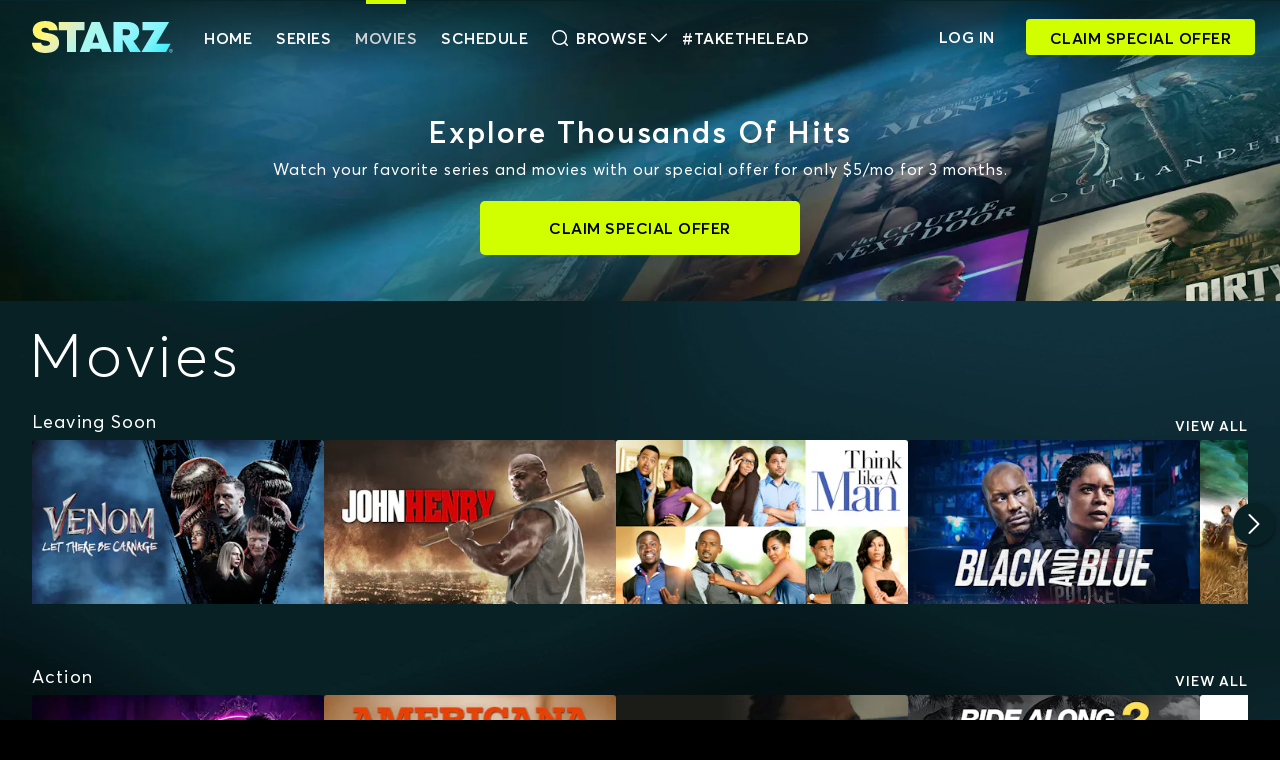

--- FILE ---
content_type: text/css; charset=UTF-8
request_url: https://www.starz.com/_next/static/css/0de6bde9d7220bd6.css
body_size: 6724
content:
.SliderV2_slider-container__hOlUo{width:100%;display:block;position:relative}.SliderV2_home-pagelet__38HfU{width:100%;display:flex;justify-content:center;align-items:center;padding:0 15px 0 10px}@media screen and (min-width:992px){.SliderV2_home-pagelet__38HfU{padding:0}}@media screen and (min-width:1280px){.SliderV2_home-pagelet__38HfU{width:80%}}.SliderV2_home-pagelet-top10-video__bi9Jv{width:100%}@media screen and (min-width:768px){.SliderV2_home-pagelet-top10-video__bi9Jv{padding:0 0 0 30px}}@media screen and (min-width:992px){.SliderV2_home-pagelet-top10-video__bi9Jv{padding:0 10px 0 15px}}@media screen and (min-width:1280px){.SliderV2_home-pagelet-top10-video__bi9Jv{padding:0 15px 0 20px}}.SliderV2_top-text__QYdCN{align-items:center;padding:0 12px 0 0;margin-bottom:5px;display:flex;flex-direction:row;justify-content:space-between}.SliderV2_slider-title__dU45m,.SliderV2_view-all-link__YzY_p{text-transform:none;text-decoration:none}.SliderV2_view-all-link__YzY_p{text-transform:uppercase;transition:color .25s;color:#fff;text-wrap:nowrap;align-self:flex-end}@media screen and (min-width:576px){.SliderV2_view-all-link__YzY_p{margin-right:8px}}@media screen and (min-width:768px){.SliderV2_view-all-link__YzY_p{margin-right:12px}}@media screen and (min-width:992px){.SliderV2_view-all-link__YzY_p{margin-right:20px}}.SliderV2_view-all-link__YzY_p:hover{color:#d1d3d4}.SliderV2_arrow-container__6T51C{display:none;justify-content:space-between;align-items:center;pointer-events:none;width:100%;height:100%;position:absolute}.SliderV2_arrow-container__6T51C.SliderV2_top-10__d3xfP{top:18px}.SliderV2_arrow__UYt7R{pointer-events:all;display:flex;justify-content:center;align-items:center;cursor:pointer;position:absolute;z-index:61;width:42px;height:42px;border-radius:38px;box-shadow:0 2px 4px 0 rgba(0,0,0,.5);background-color:#082125;transition:transform .25s ease-in-out;border:none}.SliderV2_arrow__UYt7R.SliderV2_left___oha3{left:5px}.SliderV2_arrow__UYt7R.SliderV2_left___oha3:hover{transform:scale(1.2)}.SliderV2_arrow__UYt7R.SliderV2_right__IqJLy{right:5px}.SliderV2_arrow__UYt7R.SliderV2_right__IqJLy:hover{transform:scale(1.2)}.SliderV2_arrow__UYt7R.SliderV2_hidden__srZQw{display:none}.SliderV2_pagelet-arrow__eBwu_{width:48px;min-width:48px;cursor:pointer;display:none;border:none;background:none;padding:0}@media screen and (min-width:768px){.SliderV2_pagelet-arrow__eBwu_{display:unset}}.SliderV2_slide-rack__fJnmj{width:calc(100vw - 16px);overflow-y:hidden;overflow-x:scroll;display:flex;flex-direction:row;flex-wrap:nowrap;justify-content:flex-start;-ms-overflow-style:none;scrollbar-width:none}.SliderV2_slide-rack__fJnmj.SliderV2_pagelet__I7S_6{margin-left:0;width:100%}@media screen and (min-width:768px){.SliderV2_slide-rack__fJnmj{width:calc(100vw - 48px)}}@media screen and (min-width:992px){.SliderV2_slide-rack__fJnmj{width:calc(100vw - 64px)}}@media screen and (min-width:576px){.SliderV2_slide-rack__fJnmj.SliderV2_standard-slides__C5FFp,.SliderV2_slide-rack__fJnmj.SliderV2_tall-slides__Ntkxn{width:calc(100vw - 32px)}}@media screen and (min-width:768px){.SliderV2_slide-rack__fJnmj.SliderV2_standard-slides__C5FFp,.SliderV2_slide-rack__fJnmj.SliderV2_tall-slides__Ntkxn{width:calc(100vw - 48px)}}@media screen and (min-width:992px){.SliderV2_slide-rack__fJnmj.SliderV2_standard-slides__C5FFp,.SliderV2_slide-rack__fJnmj.SliderV2_tall-slides__Ntkxn{width:calc(100vw - 64px)}}.SliderV2_last-child-right-margin-standard-slides__EFReK>:last-child{margin-right:16px}@media screen and (min-width:576px){.SliderV2_last-child-right-margin-standard-slides__EFReK>:last-child{margin-right:0}}.SliderV2_last-child-right-margin-tall-slides__cr6K9>:last-child{margin-right:16px}@media screen and (min-width:768px){.SliderV2_last-child-right-margin-tall-slides__cr6K9>:last-child{margin-right:0}}.SliderV2_slide-rack-top-10-video__Ta8zA{width:calc(100% - 30px);margin-left:20px}.SliderV2_slide-rack__fJnmj.SliderV2_smooth__GVE8V{scroll-snap-type:x mandatory;scroll-behavior:smooth}.SliderV2_slide-rack__fJnmj::-webkit-scrollbar{display:none}@media screen and (min-width:768px){.SliderV2_arrow-container__6T51C{display:flex}}.SliderV2_overwrite-title-styles__N1R0I{padding:0;margin-left:16px;margin-right:16px}@media screen and (min-width:768px){.SliderV2_overwrite-title-styles__N1R0I{margin-left:24px;margin-right:24px}}@media screen and (min-width:992px){.SliderV2_overwrite-title-styles__N1R0I{margin-left:32px;margin-right:32px}}.SliderV2_home-pagelet-top10-video-left-arrow__sYUKW{z-index:2;text-align:unset;position:absolute;left:10px;width:24px;min-width:24px}@media screen and (min-width:992px){.SliderV2_home-pagelet-top10-video-left-arrow__sYUKW{position:static;text-align:right}}@media screen and (min-width:1280px){.SliderV2_home-pagelet-top10-video-left-arrow__sYUKW{padding-right:10px}}.SliderV2_home-pagelet-top10-video-right-arrow__o1JnB{z-index:2;text-align:unset;position:absolute;right:10px;width:24px;min-width:24px}@media screen and (min-width:992px){.SliderV2_home-pagelet-top10-video-right-arrow__o1JnB{position:static;text-align:left}}@media screen and (min-width:1280px){.SliderV2_home-pagelet-top10-video-right-arrow__o1JnB{padding-left:10px}}.SliderV2_slide-controls__k7O3s{position:relative}.StandardSlide_slide-container__sqEse{display:flex;flex-direction:column;scroll-snap-align:start}.StandardSlide_img-container__XvbLR{aspect-ratio:16/9;overflow:hidden;position:relative;border-radius:3px}@media screen and (min-width:768px){.StandardSlide_img-container__XvbLR{border-radius:3px}}.StandardSlide_img-overlay__awSp7{width:100%;height:100%;position:absolute;z-index:60;background:rgba(0,0,0,0);transition:background .25s;display:flex;justify-content:center;align-items:center}.StandardSlide_img-container__XvbLR:hover .StandardSlide_img-overlay__awSp7{background:rgba(8,33,37,.8)}.StandardSlide_img-overlay-text__ez4R8{transition:color .5s,transform .25s;transform:scale(0);text-transform:uppercase}.StandardSlide_img-overlay-text__ez4R8:hover{color:#b5b5b5}.StandardSlide_img-container__XvbLR:hover .StandardSlide_img-overlay-text__ez4R8{transform:scale(1)}.StandardSlide_slide-img__bbqaN{transition:transform .5s;width:100%;height:100%}.StandardSlide_img-container__XvbLR:hover .StandardSlide_slide-img__bbqaN{transform:scale(1.1);filter:blur(1.5px)}.StandardSlide_img-container__XvbLR:hover>.StandardSlide_badge-container__YtK84{transition:opacity .25s ease;opacity:0}.StandardSlide_badge-container__YtK84{transition:opacity .25s ease;opacity:1;z-index:61;position:absolute;bottom:7px}.StandardSlide_details-link__NLcKJ{cursor:pointer;text-decoration:none;display:flex;flex-direction:column;padding-top:5px}.StandardSlide_slide-title__9NLMK{transition:opacity .3s}.StandardSlide_slide-title__9NLMK:hover{opacity:.6}.StandardSlide_slide-meta__WAysN{margin-top:1px}.StandardSlide_slide-meta__WAysN,.StandardSlide_slide-title__9NLMK{text-overflow:ellipsis;white-space:nowrap;overflow:hidden}.StandardSlide_details-link__NLcKJ,.StandardSlide_img-container__XvbLR,.StandardSlide_slide-meta__WAysN{width:calc((100vw - 32px - 16px)/1.33)}@media screen and (min-width:576px){.StandardSlide_details-link__NLcKJ,.StandardSlide_img-container__XvbLR,.StandardSlide_slide-meta__WAysN{width:calc((100vw - 32px - 16px)/2)}}@media screen and (min-width:768px){.StandardSlide_details-link__NLcKJ,.StandardSlide_img-container__XvbLR,.StandardSlide_slide-meta__WAysN{width:calc((100vw - 48px - 32px)/3)}}@media screen and (min-width:992px){.StandardSlide_details-link__NLcKJ,.StandardSlide_img-container__XvbLR,.StandardSlide_slide-meta__WAysN{width:calc((100vw - 64px - 48px)/4)}}@media screen and (min-width:1280px){.StandardSlide_details-link__NLcKJ,.StandardSlide_img-container__XvbLR,.StandardSlide_slide-meta__WAysN{width:calc((100vw - 64px - 48px)/4)}}@media screen and (min-width:1440px){.StandardSlide_details-link__NLcKJ,.StandardSlide_img-container__XvbLR,.StandardSlide_slide-meta__WAysN{width:calc((100vw - 64px - 64px)/5)}}.StandardSlide_badge__qrTmJ{z-index:1;text-transform:uppercase;display:flex;justify-content:center;align-items:center;box-shadow:2px 1px 2px 0 rgba(0,0,0,.2);background-image:linear-gradient(180deg,#c6c6c6 2%,#ffffff 50%);font-weight:700;font-stretch:normal;font-style:normal;text-align:center;color:#000}.StandardSlide_badge-using-media-queries__Kausv{height:11px;padding:1px 7px 0}@media screen and (min-width:412px){.StandardSlide_badge-using-media-queries__Kausv{height:16px;padding:0 12px}}.StandardSlide_reduced-size-badge__Jkd1B{height:11px;padding:1px 7px 0}@media screen and (min-width:576px){.StandardSlide_reduced-size-badge__Jkd1B{height:14px;padding:1px 7px 0}}.Badge_badge__qchvn{position:absolute;display:flex;justify-content:center;align-items:center;box-shadow:2px 1px 2px 0 rgba(0,0,0,.2);background-image:linear-gradient(180deg,#c9e2b1 0,#1ad1d3 70%);color:#000;border-radius:3px;line-height:1.25}.Badge_badge__qchvn.Badge_small__5JfBX{height:15px;padding:0 10px;letter-spacing:.75px;font-size:12px}.Badge_badge__qchvn.Badge_small__5JfBX.Badge_arrow__G3mm9:after{margin:-5px;width:10px;height:10px}.Badge_badge__qchvn.Badge_large__Fo_wo{height:24px;padding:3px 10px;letter-spacing:.5px}.Badge_badge__qchvn.Badge_large__Fo_wo.Badge_arrow__G3mm9:after{margin:-8px;width:16.5px;height:16.5px}.Badge_badge__qchvn.Badge_relative__YypD4{position:relative}.Badge_badge__qchvn.Badge_top-left__v3xNw{top:-16px;left:-2px}.Badge_badge__qchvn.Badge_bottom-left__gL60l{bottom:10px;left:10px}.Badge_badge__qchvn.Badge_top-right__6DD9U{top:-16px;right:-2px}.Badge_badge__qchvn.Badge_bottom-right__3btYp{bottom:10px;right:10px}.Badge_badge__qchvn.Badge_arrow__G3mm9:after{position:absolute;top:50%;left:0;border-left:inherit;border-bottom:inherit;border-radius:0 0 0 2px;transform:rotate(45deg);background:linear-gradient(135deg,#c9e2b1,#1ad1d3 70%);content:""}.TallSlide_slide-container__m2t2_{display:flex;flex-direction:column;scroll-snap-align:start}.TallSlide_img-container__RjeYR{aspect-ratio:5/9;width:calc((100vw - 32px - 16px)/2.05);overflow:hidden;position:relative;border-radius:3px}@media screen and (min-width:576px){.TallSlide_img-container__RjeYR{width:calc((100vw - 32px - 32px)/3)}}@media screen and (min-width:768px){.TallSlide_img-container__RjeYR{width:calc((100vw - 48px - 32px)/3)}}@media screen and (min-width:992px){.TallSlide_img-container__RjeYR{width:calc((100vw - 64px - 48px)/4)}}@media screen and (min-width:1280px){.TallSlide_img-container__RjeYR{width:calc((100vw - 64px - 64px)/5)}}@media screen and (min-width:1920px){.TallSlide_img-container__RjeYR{width:calc((100vw - 64px - 80px)/6)}}.TallSlide_img-overlay__dXyKh{width:100%;height:100%;position:absolute;z-index:60;background-color:rgba(0,0,0,0);transition:background 1s;display:flex;flex-direction:column;align-items:center;justify-content:flex-end;padding-bottom:10px;padding-left:5px;padding-right:5px}@media screen and (min-width:768px){.TallSlide_img-overlay__dXyKh{padding-left:10px;padding-right:10px}}.TallSlide_img-container__RjeYR:hover .TallSlide_img-overlay__dXyKh{background-color:rgba(8,33,37,.8)}.TallSlide_slide-data__EEGUS{display:none}.TallSlide_img-container__RjeYR:hover .TallSlide_slide-data__EEGUS{display:block}.TallSlide_metadata-items__DkRdC{cursor:pointer;margin-bottom:0;text-overflow:ellipsis;white-space:normal;overflow:hidden;text-align:center;padding-bottom:4px;-o-user-select:none;-moz-user-select:none;-webkit-user-select:none;user-select:none;user-drag:none;-webkit-user-drag:none;-moz-user-drag:none}.TallSlide_metadata-container__cVjZM{overflow:hidden;min-height:28px}.TallSlide_log-line__4SRhm{position:relative;cursor:pointer;text-align:left;height:80px;overflow:hidden;display:-webkit-box;-webkit-line-clamp:4;-webkit-box-orient:vertical;-o-user-select:none;-moz-user-select:none;-webkit-user-select:none;user-select:none;user-drag:none;-webkit-user-drag:none;-moz-user-drag:none}.TallSlide_log-line-container__dqi1_{overflow:hidden;margin-bottom:10px}.TallSlide_play-container__VjA_s{width:100%;display:flex;flex-direction:row;justify-content:center;align-items:center;-o-user-select:none;-moz-user-select:none;-webkit-user-select:none;user-select:none;user-drag:none;-webkit-user-drag:none;-moz-user-drag:none}.TallSlide_hover-play__3nEjA{width:26px;height:30px}.TallSlide_play-arrow__3kZjA{padding-top:3px}.TallSlide_watch-series__Fnc3B{cursor:pointer;margin-bottom:0;margin-left:10px}.TallSlide_slide-img__Iry_v{transition:transform 1s;width:100%;height:100%;-o-user-select:none;-moz-user-select:none;-webkit-user-select:none;user-select:none;user-drag:none;-webkit-user-drag:none;-moz-user-drag:none}.TallSlide_img-container__RjeYR:hover .TallSlide_slide-img__Iry_v{transform:scale(1.2);filter:blur(1px)}.Top10Slide_top10-slide__gAqtb{position:relative;display:flex;scroll-snap-align:start;height:164px}.Top10Slide_key-art-container__Ed2n9{border-radius:3px;height:100%;position:absolute;overflow:hidden;cursor:pointer;top:0;right:0}.Top10Slide_key-art__uKGjk{height:100%;position:relative;border-radius:3px}.Top10Slide_key-art-placeholder__kss02{position:absolute;top:0;right:10px;max-width:100px;height:100%;display:flex;text-align:center;justify-content:center;align-items:center}.Top10Slide_number-art__Ei3s8{height:100%;position:relative}.Top10Slide_number-art__Ei3s8 img{height:100%}.Top10Slide_num-placeholder__xdvUm{height:100%;margin-left:35%;display:flex;align-items:center}.Top10Slide_hover-overlay__phTu4{height:100%;width:100%;position:absolute;top:0;display:flex;flex-direction:column;justify-content:center;align-items:center;background-color:rgba(8,33,37,.8)}.Top10Slide_slide-image__UANau{transition:transform .5s}.Top10Slide_slide-image-hover__gNWR1{transform:scale(1.1)}.Top10Slide_more-info__S6wRx:hover,.Top10Slide_slide-title___QGWI:hover{opacity:.6}.Top10Slide_more-info__S6wRx.Top10Slide_home-pagelet__5jg6x{position:absolute;bottom:20px}.Top10Slide_text-hover___g3rK{cursor:pointer}.Top10Slide_text-hover___g3rK:hover{opacity:.6}.Top10VideoSlide_top10-slide__oNrus{position:relative;display:flex;scroll-snap-align:start;height:100px}@media screen and (min-width:1280px){.Top10VideoSlide_top10-slide__oNrus{height:149px}}.Top10VideoSlide_key-art-container__CJEBq{border-radius:3px;height:100%;position:absolute;overflow:hidden;cursor:pointer;top:0;right:0}.Top10VideoSlide_key-art__g0BVu{height:100%;position:relative;border-radius:3px}.Top10VideoSlide_key-art-placeholder__xvs_d{position:absolute;top:0;right:10px;max-width:100px;height:100%;display:flex;text-align:center;justify-content:center;align-items:center}.Top10VideoSlide_number-art__8pFbT{height:100%;position:relative}.Top10VideoSlide_number-art__8pFbT img{height:100%}.Top10VideoSlide_num-placeholder__A2mh7{height:100%;margin-left:35%;display:flex;align-items:center}.Top10VideoSlide_slide-image-hover__VJVds{transform:scale(1.1)}.Top10VideoSlide_focus-state__MNvgP{transition:all .25s ease-in-out;filter:brightness(.6)}.Top10VideoSlide_focus-state__MNvgP.Top10VideoSlide_hovered__MJBd8{filter:brightness(.8)}.Top10VideoSlide_focus-state__MNvgP.Top10VideoSlide_focused__DEtHb{filter:none}.BlockSlider_no-bottom-padding__U24UO{padding-bottom:0!important}.FeaturedBanner_featuredContainer__nKwme{display:flex;align-items:center;justify-content:center;overflow:hidden;position:relative;width:100%;z-index:10}@media screen and (min-width:992px){.FeaturedBanner_featuredContainer__nKwme{justify-content:flex-start}}.FeaturedBanner_bannerTitle__KvIFi{margin:0 0 4px 15px}@media screen and (min-width:992px){.FeaturedBanner_bannerTitle__KvIFi{margin-left:0}.FeaturedBanner_title-art__1rbAo{max-height:104px;max-width:371px}}@media screen and (min-width:1280px){.FeaturedBanner_title-art__1rbAo{max-height:164px;max-width:400px}}.FeaturedBanner_imgContainer__RjZWO{width:100%;display:flex;justify-content:flex-end}.FeaturedBanner_imgContainer__RjZWO img{width:100vw}@media screen and (min-width:992px){.FeaturedBanner_imgContainer__RjZWO img{width:60vw;-webkit-mask-image:linear-gradient(270deg,red 0,red 35%,rgba(255,0,0,0));mask-image:linear-gradient(270deg,red 0,red 35%,rgba(255,0,0,0));-webkit-mask-repeat:no-repeat;mask-repeat:no-repeat;-webkit-mask-size:cover;mask-size:cover}}.FeaturedBanner_featuredControls__wZzm4{display:flex;width:100%;align-items:center;justify-content:center;column-gap:30px}@media screen and (min-width:768px){.FeaturedBanner_featuredControls__wZzm4{column-gap:35px;justify-content:flex-start}}@media screen and (min-width:992px){.FeaturedBanner_featuredControls__wZzm4{column-gap:unset;margin-top:30px}}.FeaturedBanner_contentBlock__Y_Icu{position:absolute}@media screen and (min-width:992px){.FeaturedBanner_contentBlock__Y_Icu{margin-left:15px;max-width:600px}}@media screen and (min-width:1280px){.FeaturedBanner_contentBlock__Y_Icu{margin-left:150px}}.FeaturedBanner_metadata-padding__tfIs4{text-align:center;margin-bottom:20px}@media screen and (min-width:992px){.FeaturedBanner_metadata-padding__tfIs4{text-align:left}}.FeaturedBanner_playContainer__PsK_H{z-index:20;position:absolute;cursor:pointer}.FeaturedBanner_contentBlockLow__5_33o{padding:5px 15px 30px;display:flex;flex-direction:column;align-items:center;margin-left:0}@media screen and (min-width:768px){.FeaturedBanner_contentBlockLow__5_33o{align-items:flex-start;padding-bottom:60px}}.FeaturedBanner_controlButton__gcwYu{align-items:center;justify-content:space-between;display:flex;flex-direction:column;cursor:pointer}@media screen and (min-width:992px){.FeaturedBanner_controlButton__gcwYu{flex-direction:row}.FeaturedBanner_control-button-label__1gknx{margin-left:10px;margin-right:35px}}.FeaturedBannerContentTitle_contentTitle__st9CB{text-align:center;margin-bottom:5px}@media screen and (min-width:768px){.FeaturedBannerContentTitle_contentTitle__st9CB{text-align:unset}}.Metadata_metadata-container__UDH6f{gap:10px;white-space:nowrap;text-transform:none;text-transform:capitalize;flex-wrap:wrap}.Metadata_badge__tKSSf{border:.5px solid hsla(0,0%,100%,.25);border-radius:3px;background-color:rgba(0,0,0,.25);padding:4px 6px;height:100%;line-height:12px;text-transform:uppercase;color:#fff}.Metadata_no-wrap__Ym9M9{text-overflow:ellipsis;white-space:nowrap;flex-wrap:nowrap;overflow:hidden}.BlockEditorial_wrapper__9BNEh{background:linear-gradient(-180deg,rgba(0,0,0,.54),rgba(0,0,0,0) 0,56%,#000);display:flex;flex-direction:column;justify-content:flex-end;margin-bottom:28px;overflow:hidden;position:relative}@media screen and (min-width:768px){.BlockEditorial_wrapper__9BNEh{margin-bottom:60px}}.BlockEditorial_slider-wrapper__bpDlR{margin-top:74px;padding-bottom:40px}@media screen and (min-width:576px){.BlockEditorial_slider-wrapper__bpDlR{margin-top:90px}}@media screen and (min-width:992px){.BlockEditorial_slider-wrapper__bpDlR{margin-top:110px;padding-bottom:60px}}@media screen and (min-width:1280px){.BlockEditorial_slider-wrapper__bpDlR{margin-top:195px}}.BlockEditorial_title__JtkM5{gap:5px;margin-left:20px}.StarzPictureSources_starz-picture-sources__SOUC5{display:block;width:100%}.StarzPictureSources_starz-picture-sources__SOUC5 img,.StarzPictureSources_starz-picture-sources__SOUC5 picture{width:100%;height:auto;display:block;-o-user-select:none;-moz-user-select:none;-webkit-user-select:none;user-select:none;user-drag:none;-webkit-user-drag:none;-moz-user-drag:none}.StarzPictureSources_starz-picture-sources__SOUC5 .StarzPictureSources_fill-image__kshP_{position:absolute;top:0;right:0;object-fit:cover;min-height:100%;min-width:100%;z-index:-2}.StarzPictureSources_starz-picture-sources__SOUC5 .StarzPictureSources_stretch-image__Y_CrB{position:absolute;min-height:100%;min-width:100%;top:0}.StarzPictureSources_hero-mask__jlUal{-webkit-mask-image:linear-gradient(180deg,white,white 45%,transparent);mask-image:linear-gradient(180deg,white,white 45%,transparent);-webkit-mask-repeat:no-repeat;mask-repeat:no-repeat;-webkit-mask-size:cover;mask-size:cover}@media screen and (min-width:1280px){.StarzPictureSources_hero-mask__jlUal{-webkit-mask-image:radial-gradient(circle at 66% 40%,white,white 46%,transparent 74%,transparent 0),linear-gradient(180deg,white 80%,transparent);mask-image:radial-gradient(circle at 66% 40%,white,white 46%,transparent 74%,transparent 0),linear-gradient(180deg,white 80%,transparent);-webkit-mask-composite:source-in,xor;mask-composite:intersect}}.StarzPictureSources_home-mask__7EL_7{-webkit-mask-image:linear-gradient(180deg,#082125 55.51%,rgba(8,33,37,0));mask-image:linear-gradient(180deg,#082125 55.51%,rgba(8,33,37,0));-webkit-mask-position:0 -21vw;mask-position:0 -21vw;-webkit-mask-repeat:no-repeat;mask-repeat:no-repeat;-webkit-mask-size:cover;mask-size:cover}@media screen and (min-width:768px){.StarzPictureSources_home-mask__7EL_7{-webkit-mask-position:0 -6vw;mask-position:0 -6vw}}@media screen and (min-width:1280px){.StarzPictureSources_home-mask__7EL_7{-webkit-mask-position:0 -2vw;mask-position:0 -2vw}}.StarzPictureSources_slide-image__rstZT{width:100%;height:100%}@media screen and (min-width:992px){.StarzPictureSources_slide-image__rstZT .StarzPictureSources_recommended-image__SnGXW{width:80%;margin-left:auto}}img.StarzPictureSources_slide-image__rstZT{border-radius:3px}.StarzPictureSources_billing-gradient__NPSI_:after{content:"";position:absolute;top:0;left:0;width:100%;height:56.25vw;background:linear-gradient(-180deg,rgba(8,33,37,.2) 10%,black 95%)}.ModalBackground_modal-background__yo552{position:absolute;top:0;left:0;right:0;z-index:-1;height:100%;display:flex;flex-direction:column;min-height:530px}.ModalBackground_modal-background__yo552.ModalBackground_gradient__2MyKZ:after{content:"";position:absolute;top:0;left:0;width:100%;height:100%;background:linear-gradient(-180deg,rgba(0,0,0,.54),rgba(0,0,0,0) 13%,50%,black 58%)}.ModalBackground_modal-background__yo552.ModalBackground_gradientThick__Qse_B:after{content:"";position:absolute;top:0;left:0;width:100%;height:100%;background:linear-gradient(-180deg,rgba(0,0,0,.54),rgba(0,0,0,0) 13%,55%,black 65%)}.ModalBackground_modal-background__yo552.ModalBackground_mask__GTVT9{overflow:hidden}.ModalBackground_modal-background__yo552.ModalBackground_diagonal-fade__5HRWP:before{background:linear-gradient(45deg,rgb(0,0,0),rgba(0,0,0,0));content:"";position:absolute;top:0;right:0;bottom:0;left:0}.ModalBackground_modal-background__yo552.ModalBackground_diagonal-fade__5HRWP:after{background:linear-gradient(180deg,rgba(0,0,0,0) 25%,rgba(0,0,0,.5) 60%,rgb(0,0,0))}.ModalBackground_modal-background__yo552.ModalBackground_mask-backdrop__Ux0rG{background-color:#000;height:100%}.ModalBackground_bg-type-1__i0jzH{height:auto}@media screen and (min-width:768px){.ModalBackground_bg-type-1__i0jzH{top:64px}}@media screen and (min-width:1280px){.ModalBackground_bg-type-1__i0jzH{top:74px}}.ModalBackground_bg-type-3__NC0Pg.ModalBackground_gradient__2MyKZ:after{background:linear-gradient(-180deg,rgba(0,0,0,.54),rgba(0,0,0,0) 5%,25%,black 58%)}.ModalBackground_bg-type-4__20uis.ModalBackground_gradient__2MyKZ:after{background:linear-gradient(-180deg,rgba(0,0,0,.54),rgba(0,0,0,0) 5%,25%,black 79%)}@keyframes Card_fadein__irF2j{0%{opacity:0}to{opacity:1}}@keyframes Card_fadeout__8xpVE{0%{opacity:1}to{opacity:0}}.Card_fade-in__vamN5{opacity:1;animation:Card_fadein__irF2j 2s;-webkit-animation:Card_fadein__irF2j 2s}.Card_meta-list__d9H3t,.Card_meta-list__d9H3t a{clear:both;list-style:none;margin:0;padding:0;color:#fff;font-size:10px;font-size:.625rem;font-weight:500;letter-spacing:.7px}@media screen and (min-width:768px){.Card_meta-list__d9H3t,.Card_meta-list__d9H3t a{font-size:14px;font-size:.875rem;letter-spacing:1px}}.Card_meta-list__d9H3t a li,.Card_meta-list__d9H3t li{line-height:1;display:inline-block;padding:0 6px 0 9px;border-left:1px solid #fff}@media screen and (min-width:1280px){.Card_meta-list__d9H3t a li,.Card_meta-list__d9H3t li{padding:0 15px}}.Card_meta-list__d9H3t a li:first-child,.Card_meta-list__d9H3t li:first-child{padding-left:0;border-left:none}.Card_details-cta-btn__w82Gx{height:54px;max-width:none!important;margin-bottom:15px}@media(min-width:768px){.Card_details-cta-btn__w82Gx{height:40px;width:auto!important;margin-bottom:0}}.Card_loading-dots__wFM5M{text-transform:uppercase}.Card_loading-dots__wFM5M:after{content:" .";animation:Card_dots__EIL57 1s steps(5) infinite}@keyframes Card_dots__EIL57{0%,20%{color:rgba(210,255,0,0);text-shadow:.25em 0 0 rgba(0,0,0,0),.5em 0 0 rgba(0,0,0,0)}40%{color:#000;text-shadow:.25em 0 0 rgba(0,0,0,0),.5em 0 0 rgba(0,0,0,0)}60%{text-shadow:.25em 0 0 #000,.5em 0 0 rgba(0,0,0,0)}80%,to{text-shadow:.25em 0 0 #000,.5em 0 0 #000}}.Card_centered-contents__ooyeQ{display:flex;align-items:center;justify-content:center}.Card_fade-out-quick__uqwVu{opacity:0;animation:Card_fadeout__8xpVE .25s;-webkit-animation:Card_fadeout__8xpVE .25s}.Card_fade-in-quick__jDiGE{opacity:1;animation:Card_fadein__irF2j .25s;-webkit-animation:Card_fadein__irF2j .25s}.Card_external-doc-wrapper__ksR_h h1{color:#fff;text-align:center;margin-bottom:15px}.Card_external-doc-wrapper__ksR_h a{white-space:pre-wrap;white-space:-moz-pre-wrap;word-wrap:break-word;color:#1ad1d3}.Card_external-doc-wrapper__ksR_h a:hover{color:#1ad1d3!important;opacity:.7}.Card_external-doc-wrapper__ksR_h strong{font-weight:700}.Card_external-doc-wrapper__ksR_h .Card_list-indent__GqBQN{list-style-type:circle;margin-left:18px}.Card_external-doc-wrapper__ksR_h .Card_color-link__tZacp{color:#1ad1d3;text-transform:lowercase;font-weight:400}.Card_external-doc-wrapper__ksR_h .Card_privacy-card__oNnNz{position:relative;border-radius:5px;padding:15px 20px 10px;background-color:#021214;margin-bottom:10px}.Card_external-doc-wrapper__ksR_h .Card_privacy-card__oNnNz:after{content:" ";height:27px;width:4px;border-radius:8px;background-color:#1ad1d3;position:absolute;top:15px;left:0}.Card_external-doc-wrapper__ksR_h .Card_privacy-card__oNnNz h5{color:#fff}.Card_invisible__JLcxl{opacity:0}.Card_hidden__kPZQB{visibility:hidden}.Card_on-hover__GY1Ia{opacity:1;transition:opacity .3s linear}.Card_on-hover__GY1Ia:hover{opacity:.6;transition:opacity .3s linear}.Card_is-truncated__PwqcP{display:inline}.Card_more-link____ord{display:none;font-size:14px;font-size:.875rem;letter-spacing:1px;font-weight:700;text-transform:uppercase}.Card_more-link____ord.Card_show__8UjsY{display:inline}@keyframes Card_scaleNTrans__QG1IM{0%{transform:scale(0) translateZ(0)}to{transform:scale(1) translateZ(0)}}.Card_scale-in__8PKfA{animation:Card_scaleNTrans__QG1IM .25s;-webkit-animation:Card_scaleNTrans__QG1IM .25s}.Card_slide__MxCst{display:block}@media screen and (min-width:768px){.Card_slide__MxCst:hover .Card_hover-content__h8xgR{display:flex}}.Card_slide__MxCst .Card_image-container__s7ErM{position:relative;overflow:hidden;border-radius:3px}.Card_slide__MxCst .Card_image-container__s7ErM img{border-radius:3px}.Card_slide__MxCst .Card_hover-content__h8xgR{display:none;align-items:center;flex-direction:column;z-index:30;position:absolute;top:0;left:0;width:100%;height:100%;background-color:rgba(8,33,37,.8);animation:Card_fadein__irF2j .25s ease-in-out;opacity:1}.Card_slide__MxCst .Card_hover-content__h8xgR .Card_upper-group__JCxOI{text-align:center;margin:auto;z-index:40}.Card_slide__MxCst .Card_hover-content__h8xgR .Card_hover-title__0EEWM{text-align:center;cursor:pointer;margin:5px auto 0;transition:opacity .3s}.Card_slide__MxCst .Card_hover-content__h8xgR .Card_hover-title__0EEWM:hover{opacity:.7}.Card_slide__MxCst .Card_hover-content__h8xgR .Card_more-info__jngb5{position:absolute;width:100%;text-align:center;bottom:10px;left:0;z-index:40}.Card_slide__MxCst .Card_hover-overlay-link__lUVgR{position:absolute;top:0;height:100%;width:100%;padding-right:10px;z-index:30}.Card_slide__MxCst .Card_empty-overlay__NvaxK{position:absolute;top:0;left:0;height:100%;width:100%;z-index:30;color:rgba(0,0,0,0)}.Card_slide__MxCst .Card_detail-container__Pj8zM{cursor:pointer}.Card_slide__MxCst .Card_detail-container__Pj8zM:hover .Card_slide-title__jPB6F{opacity:.6}.Card_slide__MxCst .Card_detail-container__Pj8zM .Card_slide-detail__U4enn,.Card_slide__MxCst .Card_detail-container__Pj8zM .Card_slide-title__jPB6F{width:100%;text-overflow:ellipsis;overflow:hidden;white-space:nowrap}.Card_slide__MxCst .Card_detail-container__Pj8zM .Card_slide-title__jPB6F{margin:4.7px 0 1px;transition:opacity .3s;text-transform:none}@media screen and (min-width:768px){.Card_slide__MxCst .Card_detail-container__Pj8zM .Card_slide-title__jPB6F{margin:6px 0 4px}}@media screen and (min-width:992px){.Card_slide__MxCst .Card_detail-container__Pj8zM .Card_slide-title__jPB6F{margin-top:10px}}.Card_slide__MxCst .Card_detail-container__Pj8zM .Card_slide-detail__U4enn{margin:2px 3px 10px 0}@media screen and (min-width:768px){.Card_slide__MxCst .Card_detail-container__Pj8zM .Card_slide-detail__U4enn{margin-bottom:20px}}@media screen and (min-width:992px){.Card_slide__MxCst .Card_detail-container__Pj8zM .Card_slide-detail__U4enn{margin-bottom:30px}}@media screen and (min-width:1280px){.Card_slide__MxCst .Card_detail-container__Pj8zM .Card_slide-detail__U4enn{margin-bottom:50px}}.Card_slide__MxCst .Card_categories-name__PcOc_{text-align:center;cursor:pointer}.Card_slide__MxCst .Card_categories-name__PcOc_ .Card_category-title__jiUGs{position:absolute;height:100%;width:100%;display:flex;justify-content:center;align-items:center;top:0}.Card_slide__MxCst .Card_tint__LA85N{transition:opacity .25s ease-in-out;content:"";position:absolute;top:0;bottom:0;left:0;right:0;mix-blend-mode:multiply;background-image:linear-gradient(180deg,rgba(213,243,30,.48) -100%,#f1e5a5,#36d7da);border-radius:inherit}.Card_slide__MxCst .Card_categories-name__PcOc_{display:flex;align-items:center;justify-content:center;height:100%;width:100%;color:#fff;border-radius:inherit}.Card_slide__MxCst .Card_categories-name__PcOc_:hover{color:#fff}.Card_slide__MxCst .Card_categories-name__PcOc_:hover .Card_tint__LA85N{opacity:0}.Grid_grid-spacing__V2BSh{display:grid;grid-gap:12px;grid-template-columns:1fr 1fr}@media screen and (min-width:576px){.Grid_grid-spacing__V2BSh{grid-template-columns:1fr 1fr 1fr}}@media screen and (min-width:1280px){.Grid_grid-spacing__V2BSh{grid-template-columns:1fr 1fr 1fr 1fr}}@media screen and (min-width:1440px){.Grid_grid-spacing__V2BSh{grid-template-columns:1fr 1fr 1fr 1fr 1fr}}.Grid_view-all__QgqIY{position:absolute;right:0;bottom:0}.Grid_view-all__QgqIY span{transition:all .2s ease-in-out;color:#d1d3d4}.Grid_view-all__QgqIY span:hover{color:#fff}.Grid_content-title__5SOPa{position:relative}.Top10VideoSlider_no-bottom-padding__jIz9F{padding-bottom:0!important}@media screen and (min-width:1280px){.Top10VideoSlider_left-padding-not-home__rB8tR{padding-left:47px}}.Top10VideoSlider_top10-video-slider-component__0iMPj{width:100%;margin-left:auto;margin-right:auto}@media screen and (min-width:768px){.Top10VideoSlider_top10-video-slider-component__0iMPj{width:94%}}.Top10VideoSlider_top10-video-slider-component-not-home__7FKRf{width:100%}.Top10VideoSlider_video-container__QkTs1{position:relative;width:59%;align-self:flex-end;-webkit-mask-image:radial-gradient(58% 115% at 58% 50%,#FFF 0,rgba(255,255,255,.75) 81.1%,rgba(255,255,255,.5) 87.27%,rgba(255,255,255,.25) 93.65%,rgba(255,255,255,0) 100%);mask-image:radial-gradient(58% 115% at 58% 50%,#FFF 0,rgba(255,255,255,.75) 81.1%,rgba(255,255,255,.5) 87.27%,rgba(255,255,255,.25) 93.65%,rgba(255,255,255,0) 100%);-webkit-mask-repeat:no-repeat;mask-repeat:no-repeat;-webkit-mask-size:cover;mask-size:cover;min-height:calc(.59*100vw*.5625)}@media screen and (min-width:992px){.Top10VideoSlider_video-container__QkTs1{width:60%;min-height:calc(.6*100vw*.5625)}}@media screen and (min-width:1280px){.Top10VideoSlider_video-container__QkTs1{width:64%;margin-right:39px;min-height:calc(.64*calc(80vw - 39px)*.5625)}}@media screen and (min-width:1440px){.Top10VideoSlider_video-container__QkTs1{width:57%;min-height:calc(.57*80vw*.5625)}}.Top10VideoSlider_video-container-not-home__QxO4J{position:relative;margin-right:0;width:60%;min-height:calc(.6*100vw*.5625)}@media screen and (min-width:992px){.Top10VideoSlider_video-container-not-home__QxO4J{width:60%;min-height:calc(.6*100vw*.5625)}}@media screen and (min-width:1280px){.Top10VideoSlider_video-container-not-home__QxO4J{width:67%;min-height:calc(.67*100vw*.5625)}}@media screen and (min-width:1440px){.Top10VideoSlider_video-container-not-home__QxO4J{width:59%;min-height:calc(.59*100vw*.5625)}}.Top10VideoSlider_overlay-and-swimlane__y2YB3{z-index:2;margin-top:-255px}@media screen and (min-width:992px){.Top10VideoSlider_overlay-and-swimlane__y2YB3{margin-top:-315px}}@media screen and (min-width:1280px){.Top10VideoSlider_overlay-and-swimlane__y2YB3{margin-top:-365px}}.Top10VideoSlider_overlay-and-swimlane-not-home__HriPF{margin-top:-300px}@media screen and (min-width:992px){.Top10VideoSlider_overlay-and-swimlane-not-home__HriPF{margin-top:-360px}}@media screen and (min-width:1280px){.Top10VideoSlider_overlay-and-swimlane-not-home__HriPF{margin-top:-424px}}.Top10VideoSlider_overlay-data__XCjhy{margin-left:30px;min-height:260px;width:calc(100% - 30px - 59%)}@media screen and (min-width:992px){.Top10VideoSlider_overlay-data__XCjhy{min-height:320px;width:calc(100% - 30px - 60%)}}@media screen and (min-width:1280px){.Top10VideoSlider_overlay-data__XCjhy{min-height:360px;margin-left:43px;width:calc(100% - 43px - 64%)}}@media screen and (min-width:768px){.Top10VideoSlider_overlay-data-not-home__LipU_{min-height:300px;max-height:300px}}@media screen and (min-width:992px){.Top10VideoSlider_overlay-data-not-home__LipU_{min-height:350px;max-height:350px}}@media screen and (min-width:1280px){.Top10VideoSlider_overlay-data-not-home__LipU_{min-height:400px;max-height:400px}}.Top10VideoSlider_position-today-title__x59JB{margin-bottom:10px}.Top10VideoSlider_title-art__Wbq5f{margin-bottom:20px}.Top10VideoSlider_more-info__G23om{margin-top:20px;margin-bottom:30px}.Top10VideoSlider_log-line__d3wcC{margin-top:10px}.Top10VideoSlider_logline-more-button__jyoHW{background-color:rgba(0,0,0,0);border:0;color:#fff}.Top10VideoSlider_logline-more-button__jyoHW:hover{color:#d1d3d4}.Top10VideoSlider_video-poster__1bKpb{position:absolute;z-index:2;top:0;left:0;bottom:0;right:0}.Top10VideoSlider_slider-container__vIqlp{position:relative}.Top10VideoSlider_player-controls__tj4VO{position:absolute;top:-50px;right:60px}.Top10VideoSlider_player-controls__tj4VO.Top10VideoSlider_not-home__cTXYT{right:30px}.Top10VideoSlider_player-control__gSte6{background:none;border:none;cursor:pointer}.BlockHeader_visibleHeader___lsHT{align-items:baseline;width:100%}.BlockHeader_block-header-container___SXp9{padding-left:0;padding-right:0}.BlockHeader_block-header-container___SXp9 .BlockHeader_block-header__FRMw1{padding:0 15px;margin-top:0;margin-bottom:4px}@media screen and (min-width:768px){.BlockHeader_block-header-container___SXp9 .BlockHeader_block-header__FRMw1{padding:0 10px 0 3rem}}.BlockHeader_block-header-container___SXp9 .BlockHeader_block-subHeader__D3Fht{padding:0 15px;margin-bottom:32px}@media screen and (min-width:768px){.BlockHeader_block-header-container___SXp9 .BlockHeader_block-subHeader__D3Fht{padding:0 10px 0 3rem;margin-bottom:24px}}.BlockHeader_block-header-container___SXp9 h1,.BlockHeader_block-header-container___SXp9 h2,.BlockHeader_block-header-container___SXp9 h3,.BlockHeader_block-header-container___SXp9 h4,.BlockHeader_block-header-container___SXp9 h5,.BlockHeader_block-header-container___SXp9 h6{color:#fff}.BlockHeader_text-shadow__TN253{text-shadow:1px 1px #000}.BlockHeader_text-shadow__TN253 .BlockHeader_block-tick__SJF14{box-shadow:1px 1px #000}@media screen and (min-width:768px){.BlockHeader_text-md-left__DjZP3{text-align:left!important}}@media screen and (min-width:1280px){.BlockHeader_text-md-left__DjZP3{padding-left:10%}}

--- FILE ---
content_type: text/css; charset=UTF-8
request_url: https://www.starz.com/_next/static/css/82e40e30ebb94099.css
body_size: 415
content:
@media screen and (min-width:768px){.MoviesPageLayout_movies__QXWit{min-height:252px}}@media screen and (min-width:992px){.MoviesPageLayout_movies__QXWit{min-height:270px}}.MoviesPageLayout_content-type-header__UkYDD{size:48px;margin-left:0;text-align:center;margin-bottom:20px;margin-top:0;text-transform:capitalize}@media screen and (min-width:768px){.MoviesPageLayout_content-type-header__UkYDD{margin-left:30px;text-align:left}}.HeroCta_main-container__tRpZU{width:100%;display:flex;justify-content:center;align-items:center;flex-direction:column;max-height:300px;min-height:300px;margin-top:-88px;background:url(https://starz-web-images.imgix.net/web-images/marketing-pagelets/rebrand-pagelet-top-bg.jpg?w=1700&fit=max&auto=compress,format);background-repeat:no-repeat;background-size:cover;margin-bottom:20px;padding-bottom:0}@media screen and (min-width:412px){.HeroCta_main-container__tRpZU{background:url(https://starz-web-images.imgix.net/web-images/marketing-pagelets/rebrand-pagelet-top-bg.jpg?w=500&fit=max&auto=compress,format);background-repeat:no-repeat;background-size:cover}}@media screen and (min-width:576px){.HeroCta_main-container__tRpZU{background:url(https://starz-web-images.imgix.net/web-images/marketing-pagelets/rebrand-pagelet-top-bg.jpg?w=700&fit=max&auto=compress,format);background-repeat:no-repeat;background-size:cover;justify-content:flex-end;padding-bottom:46px}}@media screen and (min-width:768px){.HeroCta_main-container__tRpZU{background:url(https://starz-web-images.imgix.net/web-images/marketing-pagelets/rebrand-pagelet-top-bg.jpg?w=1000&fit=max&auto=compress,format);background-repeat:no-repeat;background-size:cover}}@media screen and (min-width:992px){.HeroCta_main-container__tRpZU{background:url(https://starz-web-images.imgix.net/web-images/marketing-pagelets/rebrand-pagelet-top-bg.jpg?w=1200&fit=max&auto=compress,format);background-repeat:no-repeat;background-size:cover}}@media screen and (min-width:1280px){.HeroCta_main-container__tRpZU{background:url(https://starz-web-images.imgix.net/web-images/marketing-pagelets/rebrand-pagelet-top-bg.jpg?w=1700&fit=max&auto=compress,format);background-repeat:no-repeat;background-size:cover}}.HeroCta_title__KDSYh{margin-bottom:5px;padding:0;text-align:center}@media screen and (max-width:576px){.HeroCta_title__KDSYh{margin-top:88px}}.HeroCta_body-text__3F7M9{padding:0 15px 20px;text-align:center}

--- FILE ---
content_type: image/svg+xml
request_url: https://www.starz.com/assets/images/icons/close.svg
body_size: 541
content:
<svg width="40px" height="40px" viewBox="0 0 40 40" version="1.1" xmlns="http://www.w3.org/2000/svg" xmlns:xlink="http://www.w3.org/1999/xlink" fill="currentColor">
  <g id="close" stroke="none" stroke-width="1" fill-rule="evenodd">
    <path d="M2.09689451,40 C1.53516299,40 1.00765286,39.7821414 0.612854929,39.387325 C-0.204284976,38.569312 -0.204284976,37.2379541 0.612854929,36.4191064 L17.0332772,19.9995826 L0.614524265,3.58005885 C0.218891665,3.18524238 0.00104333492,2.65770748 0.00104333492,2.09678429 C0.00104333492,1.53419169 0.218891665,1.0083262 0.614524265,0.613509735 C1.00848753,0.217858559 1.53599766,0 2.09772918,0 C2.6594607,0 3.18613617,0.217858559 3.58009943,0.612675028 L19.999687,17.0330335 L36.4192746,0.613509735 C36.7840245,0.248742722 37.3240546,0.0392312347 37.9016448,0.0392312347 C38.4800697,0.0392312347 39.0209345,0.247908015 39.3856844,0.612675028 C39.781317,1.00999562 40,1.53669581 40,2.097619 C40,2.65770748 39.781317,3.18440767 39.3856844,3.58005885 L22.9660968,20.0004174 L39.3856844,36.4207759 C39.781317,36.816427 40,37.3414578 40,37.9007116 C40,38.4624695 39.781317,38.9900044 39.3856844,39.387325 C38.9908865,39.7813067 38.4633763,39.9983306 37.9016448,39.9983306 C37.3399133,39.9983306 36.8132378,39.7813067 36.4184399,39.387325 L19.999687,22.9678012 L3.5809341,39.3881597 C3.18613617,39.7821414 2.65862603,40 2.09689451,40"></path>
  </g>
</svg>

--- FILE ---
content_type: image/svg+xml
request_url: https://www.starz.com/assets/images/icons/trailer.svg
body_size: 586
content:
<svg width="40px" height="40px" viewBox="0 0 40 40" version="1.1" xmlns="http://www.w3.org/2000/svg" xmlns:xlink="http://www.w3.org/1999/xlink" fill="currentColor">
  <g id="trailer" fill-rule="evenodd">
    <path d="M8.72 5.911c-2.08 0-3.772 1.745-3.772 3.889 0 2.144 1.692 3.888 3.771 3.888 2.08 0 3.771-1.744 3.771-3.888S10.8 5.91 8.72 5.91zm12.438 0c-2.08 0-3.771 1.745-3.771 3.889 0 2.144 1.692 3.888 3.77 3.888 2.08 0 3.772-1.744 3.772-3.888S23.237 5.91 21.158 5.91zm15.95 10.91a1 1 0 0 0-.453.11l-6.197 3.134c-.353.178-.58.554-.58.959v8.396c0 .435.252.823.643.988l6.198 2.612a1.002 1.002 0 0 0 .968-.102c.138-.096.46-.373.46-.887v-14.14c0-.534-.342-.812-.488-.907a1.043 1.043 0 0 0-.55-.164zM2.667 15.598a.827.827 0 0 0-.812.838v16.814c0 .461.364.837.812.837h24.545a.826.826 0 0 0 .813-.837V16.437a.827.827 0 0 0-.813-.838H2.666zm0 20.401C1.196 36 0 34.767 0 33.25V16.438c0-1.516 1.196-2.75 2.666-2.75h1.852l-.34-.482A5.867 5.867 0 0 1 3.093 9.8C3.094 6.602 5.618 4 8.72 4c3.102 0 5.625 2.602 5.625 5.8a5.865 5.865 0 0 1-1.082 3.405l-.341.483h4.036l-.341-.483A5.867 5.867 0 0 1 15.533 9.8c0-3.198 2.523-5.8 5.625-5.8 3.101 0 5.624 2.602 5.624 5.8a5.867 5.867 0 0 1-1.082 3.405l-.341.483h1.852c1.47 0 2.667 1.233 2.667 2.75v1.79l5.96-3.013a2.795 2.795 0 0 1 2.8.146A2.984 2.984 0 0 1 40 17.891v14.14a3 3 0 0 1-1.279 2.473 2.814 2.814 0 0 1-2.703.285l-6.14-2.587v1.049c0 1.516-1.197 2.749-2.667 2.749H2.666z"/>
    <path d="M18.86 23.906 12.426 20.2c-.992-.57-2.229.147-2.229 1.294v7.412c0 1.147 1.237 1.865 2.229 1.294l6.436-3.706c.996-.574.996-2.015 0-2.588"/>
  </g>
</svg>


--- FILE ---
content_type: image/svg+xml
request_url: https://www.starz.com/assets/images/icons/info.svg
body_size: 330
content:
<svg width="40px" height="40px" viewBox="0 0 40 40" version="1.1" xmlns="http://www.w3.org/2000/svg" xmlns:xlink="http://www.w3.org/1999/xlink" fill="currentColor">
  <g id="info" stroke="none" stroke-width="1" fill-rule="evenodd">
    <g>
      <path d="M20,37.6256838 C10.28125,37.6256838 2.375,29.7187964 2.375,19.9994062 C2.375,10.2818911 10.28125,2.37500371 20,2.37500371 C29.71875,2.37500371 37.625,10.2818911 37.625,20.0000313 C37.625,29.7187964 29.718125,37.6256838 20,37.6256838 M20,0 C8.954375,0 0,8.95438899 0,19.9994062 L0,20.0000313 C0,31.0462985 8.954375,40.0000625 20,40.0000625 C31.045625,40.0000625 40,31.0462985 40,20.0000313 L40,19.9994062 C40,8.95438899 31.045625,0 20,0"></path>
      <g>
        <g transform="translate(19.000000, 8.000000)">
          <path d="M1.146,7 L1.85442857,7 C2.487,7 3,7.62773333 3,8.40266667 L3,21.5973333 C3,22.3722667 2.487,23 1.85442857,23 L1.146,23 C0.513,23 0,22.3722667 0,21.5973333 L0,8.40266667 C0,7.62773333 0.513,7 1.146,7"></path>
          <rect x="0" y="0" width="3" height="4" rx="1.5"></rect>
        </g>
      </g>
    </g>
  </g>
</svg>

--- FILE ---
content_type: application/javascript; charset=UTF-8
request_url: https://www.starz.com/_next/static/chunks/2458-bded358c049a8805.js
body_size: 3250
content:
(self.webpackChunk_N_E=self.webpackChunk_N_E||[]).push([[2458,2591],{1289:t=>{t.exports={"btn-1":"StarzButton_btn-1__S0ZSs","btn-small":"StarzButton_btn-small__XIEt5","icon-btn":"StarzButton_icon-btn__4sx3Y","nav-btn":"StarzButton_nav-btn__ia5Eg","btn-2":"StarzButton_btn-2__646Xq","btn-3":"StarzButton_btn-3__taAYz",hyperlink:"StarzButton_hyperlink__GgENV","paypal-btn":"StarzButton_paypal-btn__GQbYt",verifying:"StarzButton_verifying__sjB2I","btn-buy-page":"StarzButton_btn-buy-page__kIZBT"}},2558:(t,e,o)=>{"use strict";o.d(e,{Y:()=>n});let n={googleAnalytics:{eventName:"modal_interaction",eventProperties:["modal","modal_interaction","modal_extra_info","cta_click_text"]}}},25979:t=>{t.exports={"modal-container":"Modals_modal-container__vKVWc",modal:"Modals_modal__8OWKA","modal-close":"Modals_modal-close__1GwSm",wide:"Modals_wide__6DHjt",content:"Modals_content__g7fTr","modal-open":"Modals_modal-open__KEyjj",modalfadeout:"Modals_modalfadeout__Ba8Te","close-button":"Modals_close-button__IQVLw","modal-content":"Modals_modal-content__oywJ1",light:"Modals_light__EPHD9","basic-modal-wrapper":"Modals_basic-modal-wrapper__IXLPm",modalfadein:"Modals_modalfadein__S5ZVX","borderless-modal-wrapper":"Modals_borderless-modal-wrapper__PbIPJ","borderless-dismiss-button":"Modals_borderless-dismiss-button__anmAV","content-array-modal-wrapper":"Modals_content-array-modal-wrapper__xmCss","content-array-dismiss-button":"Modals_content-array-dismiss-button__i69_j"}},27880:(t,e,o)=>{"use strict";o.d(e,{A:()=>w});var n=o(37876),a=o(14232),l=o(34906),s=o.n(l),r=o(63603),i=o(25979),c=o.n(i);let d=t=>{let{children:e,open:o}=t,l=s().bind(c()),i=(0,a.useRef)(null),d=(0,a.useRef)(null),{dispatch:m,state:{onDismiss:u,closeOnOverlayClick:p}}=(0,r.hS)();return(0,a.useEffect)(()=>{i.current&&(o?i.current.showModal():i.current.open&&i.current.close())},[o]),(0,n.jsx)("dialog",{ref:i,className:l("modal-container"),onClick:t=>{var e;if(!p)return;let o=Array.from((null==(e=d.current)?void 0:e.children)||[]).find(t=>"modal-content-wrapper"===t.id),n=null==o?void 0:o.firstElementChild,a=null==n?void 0:n.getBoundingClientRect();if(!a)return;let l=t.clientX,s=t.clientY;(l<a.left||l>a.right||s<a.top||s>a.bottom)&&(m((0,r.Oo)()),u&&u())},onClose:()=>{m((0,r.Oo)()),u&&u()},children:(0,n.jsx)("div",{ref:d,id:"modal",className:l("modal",{"modal-open":o},{"modal-close":!o},"col-12"),role:"presentation",children:e})})};var m=o(71425),u=o(25818),p=o(68716),_=o(26263);let g=t=>{let{children:e,onDismiss:o}=t,a=s().bind(c()),{t:l}=(0,u.Bd)(["common"]),{dispatch:i}=(0,r.hS)();return(0,n.jsxs)("div",{className:a("basic-modal-wrapper","py-50 py-md-60 px-40"),children:[(0,n.jsx)("button",{className:a("close-button","p-20"),onClick:t=>{t.stopPropagation(),i((0,r.Oo)()),o&&o()},"aria-label":l("common-close"),children:(0,n.jsx)(_.A,{icon:p.A.close,height:21,width:21})}),(0,n.jsx)("div",{className:a("fade-in"),children:e})]})},b=t=>{let{children:e,onDismiss:o}=t,a=s().bind(c()),{t:l}=(0,u.Bd)(["common"]),{dispatch:i}=(0,r.hS)();return(0,n.jsxs)("div",{className:a("borderless-modal-wrapper"),children:[e,(0,n.jsxs)("button",{className:a("borderless-dismiss-button","close-button"),onClick:t=>{t.stopPropagation(),i((0,r.Oo)()),o&&o()},"aria-label":l("common-close"),children:[(0,n.jsx)("span",{className:a("d-none","d-md-flex"),children:(0,n.jsx)(_.A,{icon:p.A.close,height:24,width:24})}),(0,n.jsx)("span",{className:a("d-flex","d-md-none"),children:(0,n.jsx)(_.A,{icon:p.A.close,height:20,width:20})})]})]})},h=t=>{let{children:e,onDismiss:o}=t,a=s().bind(c()),{t:l}=(0,u.Bd)(["common"]),{dispatch:i}=(0,r.hS)();return(0,n.jsxs)("div",{className:a("content-array-modal-wrapper"),children:[e,(0,n.jsx)("button",{className:a("content-array-dismiss-button","close-button"),onClick:t=>{t.stopPropagation(),i((0,r.Oo)()),o&&o()},"aria-label":l("common-close"),children:(0,n.jsx)(_.A,{icon:p.A.close,height:21,width:21})})]})};var y=o(5141),f=o(4616),x=o(2558),v=o(46583);let j=s().bind(c()),w=t=>{let{children:e,open:o,cssClasses:l,onDismiss:s,modalName:i}=t,{state:{redirect:c,type:u,visible:p},dispatch:_}=(0,r.hS)(),{showGeolocationModal:w}=(0,y.XK)(),S=(0,y.hg)();(0,a.useEffect)(()=>{o?document.body.classList.add("modal-open"):document.body.classList.remove("modal-open")},[o]),(0,a.useEffect)(()=>{i&&o&&(0,f.s)({eventMap:x.Y,propertiesFromEvent:{modal:i,modalInteraction:v.W.view}})},[i,o]),(0,a.useEffect)(()=>{if(!p&&c){window.location.href=c,_((0,r.U3)());return}p||_((0,r.cs)())},[p,c,_]),(0,a.useEffect)(()=>{p&&w&&S((0,y.lq)(!1))},[p,w,S]);let N=(0,a.useCallback)(()=>{(0,f.s)({eventMap:x.Y,propertiesFromEvent:{modal:i,modalInteraction:v.W.click,ctaText:"x-close"}}),s&&s()},[i,s]),k=(0,a.useMemo)(()=>{switch(u){case m.Y.BORDERLESS:return(0,n.jsx)(b,{onDismiss:N,children:e});case m.Y.CONTENT_ARRAY:return(0,n.jsx)(h,{onDismiss:N,children:e});case m.Y.BASIC:default:return(0,n.jsx)(g,{onDismiss:N,children:e})}},[e,N,u]),C=o?(0,n.jsx)(d,{open:o,children:(0,n.jsx)("div",{id:"modal-content-wrapper",className:j("modal-content","mb-60 mx-auto mt-30 mt-sm-80 mt-md-140",l),children:k})}):null;return(0,n.jsx)(n.Fragment,{children:C})}},38223:(t,e,o)=>{"use strict";o.r(e),o.d(e,{Logo:()=>d,default:()=>m});var n=o(37876),a=o(34906),l=o.n(a),s=o(93937),r=o.n(s),i=o(7052);let c=l().bind(r()),d=t=>{let{cssClasses:e,href:o,platform:a,isLogoInteractive:l=!0,bundleLogoUrl:s}=t,r=a===i.OD.starz?"../../../assets/images/icons/starz-logo-glint.svg":"../../../assets/images/icons/lgplus-logo-glint.svg";return l?(0,n.jsx)("div",{className:c("logo"),children:(0,n.jsx)("a",{href:o||".",className:c("logo-link","d-flex"),children:(0,n.jsx)("img",{alt:"Starz Logo",className:c("logo-img",{"lionsgate-plus-img":a===i.OD.lionsgateplus},e),src:s||r,height:211,width:932})})}):(0,n.jsx)("img",{alt:"Starz Logo",className:c("logo","logo-link","logo-img",{"lionsgate-plus-img":a===i.OD.lionsgateplus},e),src:s||r,height:211,width:932})},m=d},44408:(t,e,o)=>{"use strict";o.d(e,{A:()=>l});var n=o(80924),a=o(7052);let l=()=>{let{locale:t,platform:e,countryCode:o}=(0,n.Us)(),[l]=t.split("-");return e===a.OD.starz||e==a.OD.lionsgateplus?"/".concat(o,"/").concat(l):"/".concat(l)}},46583:(t,e,o)=>{"use strict";o.d(e,{W:()=>n});var n=function(t){return t.view="view",t.click="click",t}({})},50588:(t,e,o)=>{"use strict";o.d(e,{i:()=>a,m:()=>n});var n=function(t){return t.Primary="btn-1",t.Secondary="btn-2",t.Text="btn-3",t.Paypal="paypal-btn",t.Hyperlink="hyperlink",t.StupidBuyPage="btn-buy-page",t}({}),a=function(t){return t.Submit="submit",t.Button="button",t}({})},59068:(t,e,o)=>{"use strict";o.d(e,{A:()=>d});var n=o(37876),a=o(54500),l=o(59436),s=o(12176),r=o(40551),i=o(77328),c=o.n(i);let d=t=>{let{content:e,platform:o,locale:i,countryCode:d,helpEmail:m}=t,u=(t=>{var e,o;let{content:n,credits:i,locale:c,platform:d,countryCode:m}=t;if(!n||!n.contentType||n.contentType!==l.Py.SeriesWithSeason&&n.contentType!==l.Py.Movie)return;let u={"@context":"http://schema.org/","@type":n.contentType.includes("Series")||(null==(o=n.topContent)||null==(e=o.contentType)?void 0:e.includes("Series"))?"TVSeries":"Movie",name:n.title,url:((t,e,o,n)=>{let a=(0,r.lR)(e);return"https://".concat(o,".com/").concat(n,"/").concat(a,"/").concat((0,s.dM)(t))})(n,c,d,m),description:n.logLine};return i&&(n.images&&(u={...u,image:(0,a.s)().optimize(n.images.portrait,228)}),i.C&&(u={...u,actor:i.C.map(t=>{let{name:e}=t;return{"@type":"Person",name:e}})}),i.D&&(u={...u,director:{"@type":"Person",name:i.D[0].name}}),n.releaseYear&&(u={...u,dateCreated:n.releaseYear}),n.runtime&&(u={...u,duration:n.runtime}),n.studio&&(u={...u,productionCompany:{"@type":"Organization",name:n.studio}})),u})({content:e,credits:(0,s.LX)(null==e?void 0:e.credits),platform:o,locale:i,countryCode:d})||(t=>{let{platform:e,helpEmail:o}=t;return{"@context":"http://schema.org","@type":"Organization",url:"https://www.".concat(e,".com"),contactPoint:[{"@type":"ContactPoint",email:o,contactType:"Customer Service"}]}})({platform:o,helpEmail:m});return(0,n.jsx)(c(),{children:(0,n.jsx)("script",{type:"application/ld+json",children:JSON.stringify(u)})})}},72591:(t,e,o)=>{"use strict";o.d(e,{A:()=>p});var n=o(37876),a=o(14232),l=o(34906),s=o.n(l),r=o(4616),i=o(1289),c=o.n(i),d=o(50588);let m=s().bind(c()),u=a.forwardRef((t,e)=>{let{buttonType:o,type:a=d.i.Button,cssClasses:l,fadeIn:s,displayText:i,handleClick:c,handleClickCapture:u,iconButton:p,navButton:_,small:g,children:b,analyticsEvent:h,linkUrl:y,useNextJSRouter:f=!0,rel:x="",...v}=t,j=o||d.m.Primary,w=t=>{f&&t.preventDefault(),h&&(0,r.s)(h),c&&c(t)},S=b||(0,n.jsx)("span",{className:m({"fade-in":s}),children:i});return y?(0,n.jsx)("a",{ref:e,href:y,className:m("d-block",j,l,{"icon-btn":p,"nav-btn":_,"btn-small":g}),onClick:w,onClickCapture:u,rel:x,children:S}):(0,n.jsx)("button",{ref:e,className:m(j,l,{"icon-btn":p,"nav-btn":_,"btn-small":g}),onClick:w,onClickCapture:u,...v,type:a,children:S})});u.displayName="StarzButton";let p=u},93937:t=>{t.exports={logo:"Logo_logo__zy6zR","logo-link":"Logo_logo-link__4rJsy","logo-img":"Logo_logo-img__T5igR","lionsgate-plus-img":"Logo_lionsgate-plus-img__Jx8xN"}}}]);

--- FILE ---
content_type: application/javascript; charset=UTF-8
request_url: https://www.starz.com/_next/static/IQXywic75m_EQEpQeZrGK/_buildManifest.js
body_size: 2515
content:
self.__BUILD_MANIFEST=function(s,c,e,a,t,i,n,d,r,b,u,f,o,p,h,g,k,l,j,m,y,v,w,I,_,B,D,F,N,T,A,x,S){return{__rewrites:{afterFiles:[],beforeFiles:[],fallback:[]},__routerFilterStatic:{numItems:0,errorRate:1e-4,numBits:0,numHashes:null,bitArray:[]},__routerFilterDynamic:{numItems:f,errorRate:1e-4,numBits:f,numHashes:null,bitArray:[]},"/":["static/chunks/pages/index-fe6c292699a81eae.js"],"/404":["static/chunks/pages/404-0a168e048ca6a86b.js"],"/500":["static/chunks/pages/500-312262ca74635384.js"],"/_error":["static/chunks/pages/_error-577d20cf4b946d58.js"],"/accessibility":[e,s,c,a,t,i,n,d,"static/chunks/pages/accessibility-2072212cbbc926cb.js"],"/activation":["static/chunks/pages/activation-c2bd04605996e0ef.js"],"/activation/success":[s,r,"static/css/7c4a21a41de8e24e.css","static/chunks/pages/activation/success-8d6bbf4afe24eabc.js"],"/activation/[reseller]":[s,r,o,_,B,"static/css/2e3df778ad9ac74f.css","static/chunks/pages/activation/[reseller]-07ae32ea0ab2e848.js"],"/browse/artist/[artistname]/[contentId]":[e,s,c,a,t,i,n,d,u,p,"static/css/169afad3210e7424.css","static/chunks/pages/browse/artist/[artistname]/[contentId]-53310791978615ba.js"],"/browse/genre/[genrename]":[e,s,c,a,t,i,n,d,u,D,"static/chunks/pages/browse/genre/[genrename]-8c0aeacf359597d6.js"],"/browse/if-you-like/[name]/[contentId]":[e,s,c,a,t,i,n,d,u,"static/css/78ae9d7bda59f561.css","static/chunks/pages/browse/if-you-like/[name]/[contentId]-f8611e4b02b7ab5b.js"],"/browse/originals":[e,s,c,a,t,i,n,d,u,"static/css/84796a652f817642.css","static/chunks/pages/browse/originals-17c329024195b5e1.js"],"/browse/what-to-watch":[e,s,c,a,t,i,n,d,u,D,"static/chunks/pages/browse/what-to-watch-3f5aa1276c865c6c.js"],"/buy":[e,s,c,a,t,l,j,m,F,N,"static/chunks/pages/buy-fa0fd847240d4d0b.js"],"/buy/[TID]":[e,s,c,a,t,l,j,m,F,N,"static/chunks/pages/buy/[TID]-110304ce161dc325.js"],"/buy-bundle":["static/chunks/pages/buy-bundle-470a0ac6d55d4686.js"],"/buy-bundle/[partnerId]":[e,s,c,a,t,l,j,"static/chunks/pages/buy-bundle/[partnerId]-cbab2533afc5fd08.js"],"/buy-mobile":["static/css/397a5597af2f8382.css","static/chunks/pages/buy-mobile-6f8a1a7b71307e87.js"],"/corporate":[e,s,c,a,t,i,n,d,"static/css/45ed3b477ae8eef4.css","static/chunks/pages/corporate-38b79b52f6391e4d.js"],"/corporatelinks":[e,s,c,a,t,i,n,d,"static/css/19a3eeecec1ed44a.css","static/chunks/pages/corporatelinks-4da9d687b9295584.js"],"/donotsell":[e,s,c,a,t,i,n,d,"static/chunks/pages/donotsell-b29800a257910ca6.js"],"/goodbye":[e,s,c,a,"static/css/4c84dac102e958a0.css","static/chunks/pages/goodbye-1b109968d6e82f67.js"],"/home":[e,s,c,a,t,i,n,d,b,h,g,"static/css/dc76b65be884e304.css","static/chunks/pages/home-61f9fa35ca30253c.js"],"/impressum":[e,s,c,a,t,i,n,d,"static/chunks/pages/impressum-65176878ddf331ba.js"],"/login":["static/chunks/pages/login-c87fd47137be5645.js"],"/login/forgot-password":[s,r,_,"static/css/7d825b19bb8fa086.css","static/chunks/pages/login/forgot-password-1397dcde961ad752.js"],"/login/reset-password":[s,r,"static/css/8a0fa924c5c95e2f.css","static/chunks/pages/login/reset-password-a3505f14f64aa4bd.js"],"/movies":[e,s,c,a,t,i,n,d,b,h,g,"static/css/82e40e30ebb94099.css","static/chunks/pages/movies-a9095357c3dbdaa1.js"],"/movies/[movie]":[e,T,s,c,a,i,b,p,A,x,"static/css/56341695907aa119.css","static/chunks/pages/movies/[movie]-5620672d9ac64ea5.js"],"/offers":[s,r,"static/css/28a3d1993518fbd0.css","static/chunks/pages/offers-e2138d56c322a979.js"],"/privacy":[e,s,c,a,t,i,n,d,o,"static/css/ad8263ba8670b976.css","static/chunks/pages/privacy-0542ec508c79c8c7.js"],"/rokt/signup":[s,r,y,"static/css/27329baeacbdf01e.css","static/chunks/pages/rokt/signup-71c468c3bbbffccb.js"],"/rokt/signup/billing":[s,c,r,k,v,S,y,"static/css/ba659f521f00dc05.css","static/chunks/pages/rokt/signup/billing-252002286094adf9.js"],"/rokt/signup/password":[s,r,y,"static/css/c7636489180a0c2e.css","static/chunks/pages/rokt/signup/password-2b1e30473c70b792.js"],"/schedule":["static/chunks/pages/schedule-a9a5227f68e8c6f4.js"],"/schedule/[serviceId]":["static/chunks/pages/schedule/[serviceId]-6b46389b5c82aa21.js"],"/schedule/[serviceId]/[year]":["static/chunks/pages/schedule/[serviceId]/[year]-187fc1ac91eb36cc.js"],"/schedule/[serviceId]/[year]/[month]":["static/chunks/pages/schedule/[serviceId]/[year]/[month]-f66f328762e002ab.js"],"/schedule/[serviceId]/[year]/[month]/[day]":[e,s,c,a,t,i,n,d,"static/css/5b0ff160dd682f6f.css","static/chunks/pages/schedule/[serviceId]/[year]/[month]/[day]-b0c7af9be6181e2c.js"],"/search":[e,s,c,a,t,i,n,d,b,h,g,"static/css/abd9c23301c1bbc4.css","static/chunks/pages/search-0929e6e6d39d5e45.js"],"/series":[e,s,c,a,t,i,n,d,b,h,g,"static/css/fd51f7ba4dec8783.css","static/chunks/pages/series-bfe7c063b4c62206.js"],"/series/[seriesName]/[...series]":[e,T,s,c,a,i,b,p,A,x,"static/css/fc83d3e7c5148422.css","static/chunks/pages/series/[seriesName]/[...series]-d0766f5ae09a4f5a.js"],"/signup":["static/chunks/4360-3e3f482ff118bf29.js",s,c,r,o,"static/chunks/5832-4fb36f0891084074.js",B,"static/css/bbac4b6cff0e2d91.css","static/chunks/pages/signup-885f4131a5f7f8d7.js"],"/signup/billing":[s,c,r,k,"static/css/f3b9303255740517.css","static/chunks/pages/signup/billing-0a005ee440ed3201.js"],"/signup/express/[partner]":[s,r,v,"static/css/2da1b5d8df0ee96b.css","static/chunks/pages/signup/express/[partner]-7be381601f249eba.js"],"/signup/klarna-confirm":["static/chunks/4043-fa1cdb749722f424.js","static/chunks/9742-5459e5f7839632be.js",s,r,k,v,"static/chunks/9105-0cc0869367bf7b59.js","static/css/e47d98927bbba3d7.css","static/chunks/pages/signup/klarna-confirm-96ac1b76b4994588.js"],"/signup/password":["static/chunks/pages/signup/password-2544270cb22348f4.js"],"/signup/plan":[s,c,r,m,"static/css/14efe9c5ed903fff.css","static/chunks/pages/signup/plan-416e59539ada8e1c.js"],"/styles":[e,s,c,a,t,i,n,d,p,"static/chunks/7963-c93658a9dcb5e4db.js","static/css/9d9dc25fe32e0fe9.css","static/chunks/pages/styles-373fbca5c61eb472.js"],"/sub-refresh":[s,c,r,o,"static/chunks/5112-280e56c1f63cb5c0.js",k,S,"static/css/665bd451e55c2142.css","static/chunks/pages/sub-refresh-e5242e014077d201.js"],"/supporteddevices":[e,s,c,a,t,i,n,d,"static/css/0ff42c50786adc02.css","static/chunks/pages/supporteddevices-1398bdb199c1dc14.js"],"/termsofuse":[e,s,c,a,t,i,n,d,"static/chunks/pages/termsofuse-c759556d16332711.js"],sortedPages:["/","/404","/500","/_app","/_error","/accessibility","/activation","/activation/success","/activation/[reseller]","/browse/artist/[artistname]/[contentId]","/browse/genre/[genrename]","/browse/if-you-like/[name]/[contentId]","/browse/originals","/browse/what-to-watch","/buy","/buy/[TID]","/buy-bundle","/buy-bundle/[partnerId]","/buy-mobile","/corporate","/corporatelinks","/donotsell","/goodbye","/home","/impressum","/login","/login/forgot-password","/login/reset-password","/movies","/movies/[movie]","/offers","/privacy","/rokt/signup","/rokt/signup/billing","/rokt/signup/password","/schedule","/schedule/[serviceId]","/schedule/[serviceId]/[year]","/schedule/[serviceId]/[year]/[month]","/schedule/[serviceId]/[year]/[month]/[day]","/search","/series","/series/[seriesName]/[...series]","/signup","/signup/billing","/signup/express/[partner]","/signup/klarna-confirm","/signup/password","/signup/plan","/styles","/sub-refresh","/supporteddevices","/termsofuse"]}}("static/chunks/2458-bded358c049a8805.js","static/chunks/9477-0d7e574bf425e586.js","static/chunks/9481-e502e5739c6bf753.js","static/chunks/4927-a227ed4e9f81740c.js","static/chunks/4719-caad5359619b1590.js","static/chunks/917-33ea5d7ff67c5a65.js","static/css/3d6a30b401873a73.css","static/chunks/4932-310426199e19a12b.js","static/chunks/3257-cb247934a804a1a0.js","static/chunks/5623-a479f7ab8b097556.js","static/chunks/4011-184344c6a9a65c28.js",0,"static/chunks/3273-547dedc409d10b1b.js","static/chunks/1197-4838f998260a4328.js","static/css/0de6bde9d7220bd6.css","static/chunks/8874-70b051f280aecdb3.js","static/chunks/5872-42109629c2bcd7a3.js","static/css/373d2dfb6cfc4d2b.css","static/chunks/8303-bef95869232ae1bd.js","static/chunks/5955-104c52b841ce26ff.js","static/css/7bb4da811d5a5855.css","static/chunks/3310-df1274ab57cde1e9.js",1e-4,null,"static/chunks/5557-543ff86b623c2d74.js","static/css/62a0d6a7aeae61f7.css","static/css/b1e0fcc090e518e1.css","static/chunks/1391-868ecc1665d37d5c.js","static/css/0ec81cdd48da2f92.css","static/chunks/626-6e90c0edb9056d76.js","static/css/98bc6bc44a73ea42.css","static/chunks/4383-34b26d8148faefbe.js","static/chunks/3410-ec0ab62ca5e7a86f.js"),self.__BUILD_MANIFEST_CB&&self.__BUILD_MANIFEST_CB();

--- FILE ---
content_type: image/svg+xml
request_url: https://www.starz.com/assets/images/icons/right-arrow.svg
body_size: 439
content:
<svg width="40px" height="40px" viewBox="0 0 40 40" version="1.1" xmlns="http://www.w3.org/2000/svg" xmlns:xlink="http://www.w3.org/1999/xlink" fill="currentColor">
  <g id="right-arrow" stroke="none" stroke-width="1" fill-rule="evenodd">
    <g transform="translate(9.000000, 0.000000)">
      <path d="M1.84789392,40 C1.35413417,40 0.890795632,39.8080351 0.542121685,39.4585806 C0.193447738,39.1083426 0.0015600624,38.6421422 0.0015600624,38.145384 C0.000780031201,37.6478424 0.192667707,37.1816419 0.541341654,36.8321874 L17.2979719,20.0011753 L0.541341654,3.16781258 C0.191887676,2.81757458 0,2.35059059 0,1.85383244 C0.000780031201,1.35864136 0.193447738,0.892440892 0.542901716,0.541419365 C0.890795632,0.191964898 1.3549142,0 1.84867395,0 C2.3424337,0 2.80655226,0.192748428 3.15522621,0.542202895 L21.6279251,19.0985485 C21.8681747,19.3390923 22,19.6595561 22,20.0011753 C22,20.3420109 21.8681747,20.6624748 21.6279251,20.9030186 L3.15522621,39.4577971 C2.80655226,39.8072516 2.3424337,40 1.84789392,40"></path>
    </g>
  </g>
</svg>

--- FILE ---
content_type: image/svg+xml
request_url: https://www.starz.com/assets/images/icons/play-empty.svg
body_size: 550
content:
<svg width="40px" height="40px" viewBox="0 0 40 40" version="1.1" xmlns="http://www.w3.org/2000/svg" xmlns:xlink="http://www.w3.org/1999/xlink" fill="currentColor">
  <g id="play-empty" stroke="none" stroke-width="1" fill-rule="evenodd">
    <g>
      <path d="M4.17801772,3.05747152 C3.91790195,3.05747152 3.71436503,3.15571905 3.61443355,3.21466757 C3.45571884,3.30927631 3.08685411,3.5880082 3.08685411,4.1381944 L3.08685411,35.8612316 C3.08685411,36.4070513 3.45057531,36.6857832 3.60708565,36.7811197 C3.76359598,36.8757284 4.18022209,37.0693124 4.67032723,36.8204187 L35.3221051,21.2609203 C35.8511542,20.992377 35.9121418,20.5069614 35.9136402,20.3111941 C35.9150809,20.1139713 35.862176,19.6278279 35.3368009,19.3512793 L4.68575783,3.18774047 C4.50352983,3.09167621 4.33085411,3.05747152 4.17801772,3.05747152 M4.1721394,40 C3.41897933,40 2.66875842,39.7947718 1.99789486,39.388682 C0.747281748,38.6318121 0,37.3131119 0,35.8612316 L0,4.1381944 C0,2.67321449 0.757568813,1.34869218 2.02581689,0.59400556 C3.29479976,-0.159225538 4.83124631,-0.198524552 6.13623391,0.489935949 L36.787277,16.6534748 C38.1642741,17.379051 39.0122221,18.7901767 38.9998668,20.3344824 C38.987974,21.8795158 38.1179823,23.2768141 36.7299634,23.9805576 L6.07818547,39.540056 C5.47418783,39.8471705 4.82169403,40 4.1721394,40"></path>
    </g>
  </g>
</svg>

--- FILE ---
content_type: application/javascript; charset=UTF-8
request_url: https://www.starz.com/_next/static/chunks/8874-70b051f280aecdb3.js
body_size: 18232
content:
(self.webpackChunk_N_E=self.webpackChunk_N_E||[]).push([[8874],{12521:e=>{e.exports={visibleHeader:"BlockHeader_visibleHeader___lsHT","block-header-container":"BlockHeader_block-header-container___SXp9","block-header":"BlockHeader_block-header__FRMw1","block-subHeader":"BlockHeader_block-subHeader__D3Fht","text-shadow":"BlockHeader_text-shadow__TN253","block-tick":"BlockHeader_block-tick__SJF14","text-md-left":"BlockHeader_text-md-left__DjZP3"}},17051:e=>{e.exports={wrapper:"BlockEditorial_wrapper__9BNEh","slider-wrapper":"BlockEditorial_slider-wrapper__bpDlR",title:"BlockEditorial_title__JtkM5"}},22167:e=>{e.exports={"grid-spacing":"Grid_grid-spacing__V2BSh","view-all":"Grid_view-all__QgqIY","content-title":"Grid_content-title__5SOPa"}},23324:e=>{e.exports={"top10-slide":"Top10VideoSlide_top10-slide__oNrus","key-art-container":"Top10VideoSlide_key-art-container__CJEBq","key-art":"Top10VideoSlide_key-art__g0BVu","key-art-placeholder":"Top10VideoSlide_key-art-placeholder__xvs_d","number-art":"Top10VideoSlide_number-art__8pFbT","num-placeholder":"Top10VideoSlide_num-placeholder__A2mh7","slide-image-hover":"Top10VideoSlide_slide-image-hover__VJVds","focus-state":"Top10VideoSlide_focus-state__MNvgP",hovered:"Top10VideoSlide_hovered__MJBd8",focused:"Top10VideoSlide_focused__DEtHb"}},24117:e=>{e.exports={"no-bottom-padding":"Top10VideoSlider_no-bottom-padding__jIz9F","left-padding-not-home":"Top10VideoSlider_left-padding-not-home__rB8tR","top10-video-slider-component":"Top10VideoSlider_top10-video-slider-component__0iMPj","top10-video-slider-component-not-home":"Top10VideoSlider_top10-video-slider-component-not-home__7FKRf","video-container":"Top10VideoSlider_video-container__QkTs1","video-container-not-home":"Top10VideoSlider_video-container-not-home__QxO4J","overlay-and-swimlane":"Top10VideoSlider_overlay-and-swimlane__y2YB3","overlay-and-swimlane-not-home":"Top10VideoSlider_overlay-and-swimlane-not-home__HriPF","overlay-data":"Top10VideoSlider_overlay-data__XCjhy","overlay-data-not-home":"Top10VideoSlider_overlay-data-not-home__LipU_","position-today-title":"Top10VideoSlider_position-today-title__x59JB","title-art":"Top10VideoSlider_title-art__Wbq5f","more-info":"Top10VideoSlider_more-info__G23om","log-line":"Top10VideoSlider_log-line__d3wcC","logline-more-button":"Top10VideoSlider_logline-more-button__jyoHW","video-poster":"Top10VideoSlider_video-poster__1bKpb","slider-container":"Top10VideoSlider_slider-container__vIqlp","player-controls":"Top10VideoSlider_player-controls__tj4VO","not-home":"Top10VideoSlider_not-home__cTXYT","player-control":"Top10VideoSlider_player-control__gSte6"}},25369:(e,t,a)=>{"use strict";a.d(t,{A:()=>d});var n=a(37876),i=a(34906),l=a.n(i),o=a(12521),r=a.n(o);let s=l().bind(r()),d=e=>{let{header:t,subHeader:a,headerAlign:i,subHeaderColor:l}=e,o=i&&i.includes("left");return(0,n.jsxs)("div",{className:s("col-12 text-center","block-header-container",{"text-md-left":o}),children:[(0,n.jsx)("h2",{className:s("block-header","dark",{"px-5":!o}),dangerouslySetInnerHTML:{__html:t}}),a?(0,n.jsx)("h5",{className:s("block-subHeader","dark",{"px-3":!o}),style:{color:l},dangerouslySetInnerHTML:{__html:a}}):null]})}},26484:e=>{e.exports={"top10-slide":"Top10Slide_top10-slide__gAqtb","key-art-container":"Top10Slide_key-art-container__Ed2n9","key-art":"Top10Slide_key-art__uKGjk","key-art-placeholder":"Top10Slide_key-art-placeholder__kss02","number-art":"Top10Slide_number-art__Ei3s8","num-placeholder":"Top10Slide_num-placeholder__xdvUm","hover-overlay":"Top10Slide_hover-overlay__phTu4","slide-image":"Top10Slide_slide-image__UANau","slide-image-hover":"Top10Slide_slide-image-hover__gNWR1","more-info":"Top10Slide_more-info__S6wRx","slide-title":"Top10Slide_slide-title___QGWI","home-pagelet":"Top10Slide_home-pagelet__5jg6x","text-hover":"Top10Slide_text-hover___g3rK"}},31990:e=>{e.exports={contentTitle:"FeaturedBannerContentTitle_contentTitle__st9CB"}},34229:e=>{e.exports={"slider-container":"SliderV2_slider-container__hOlUo","home-pagelet":"SliderV2_home-pagelet__38HfU","home-pagelet-top10-video":"SliderV2_home-pagelet-top10-video__bi9Jv","top-text":"SliderV2_top-text__QYdCN","slider-title":"SliderV2_slider-title__dU45m","view-all-link":"SliderV2_view-all-link__YzY_p","arrow-container":"SliderV2_arrow-container__6T51C","top-10":"SliderV2_top-10__d3xfP",arrow:"SliderV2_arrow__UYt7R",left:"SliderV2_left___oha3",right:"SliderV2_right__IqJLy",hidden:"SliderV2_hidden__srZQw","pagelet-arrow":"SliderV2_pagelet-arrow__eBwu_","slide-rack":"SliderV2_slide-rack__fJnmj",pagelet:"SliderV2_pagelet__I7S_6","standard-slides":"SliderV2_standard-slides__C5FFp","tall-slides":"SliderV2_tall-slides__Ntkxn","last-child-right-margin-standard-slides":"SliderV2_last-child-right-margin-standard-slides__EFReK","last-child-right-margin-tall-slides":"SliderV2_last-child-right-margin-tall-slides__cr6K9","slide-rack-top-10-video":"SliderV2_slide-rack-top-10-video__Ta8zA",smooth:"SliderV2_smooth__GVE8V","overwrite-title-styles":"SliderV2_overwrite-title-styles__N1R0I","home-pagelet-top10-video-left-arrow":"SliderV2_home-pagelet-top10-video-left-arrow__sYUKW","home-pagelet-top10-video-right-arrow":"SliderV2_home-pagelet-top10-video-right-arrow__o1JnB","slide-controls":"SliderV2_slide-controls__k7O3s"}},36918:(e,t,a)=>{"use strict";a.d(t,{A:()=>o,P:()=>l});var n=a(78575),i=a(3276);let l=(e,t,a,l,o)=>{i.A.debug("Video::supportedDrm:",l);let r={hasWidevine:n.N0.some(e=>l.includes(e)),hasFairplay:n.qQ.some(e=>l.includes(e)),hasPlayReady:n.TQ.some(e=>l.includes(e))};if(r.hasFairplay&&a.mediaDrmEndpoint.includes("fairplay")){let e=a.mediaLicenseToken.match(/cid=(.+?);/),t=e?e[1]:"";return{fairplay:{LA_URL:"".concat(a.mediaDrmEndpoint,"/").concat(t,"?token=").concat(encodeURIComponent(a.mediaLicenseToken)),certificateURL:"//".concat(window.document.location.host,"/assets/Starz_cer.der"),prepareContentId:e=>{let t="skd://",a=e.indexOf(t);return a>-1?e.substring(a+t.length):""},prepareMessage:e=>e.messageBase64Encoded}}}if(r.hasPlayReady&&a.mediaDrmEndpoint.includes("playready"))return{playready:{LA_URL:"".concat(a.mediaDrmEndpoint,"?token=").concat(encodeURIComponent(a.mediaLicenseToken))}};if(r.hasWidevine&&a.mediaDrmEndpoint.includes("widevine")){let e=(t||"").match(/cenc:default_KID="(.+?)"/),n=e?e[1]:"";return{widevine:{LA_URL:"".concat(a.mediaDrmEndpoint,"/").concat(n,"?token=").concat(encodeURIComponent(a.mediaLicenseToken))}}}},o=e=>{let t=Math.floor(e);return[Math.floor(t/3600),Math.floor(t/60)%60,t%60].map(e=>e<10?"0".concat(e):e).filter((e,t)=>"00"!==e||t>0).join(":")}},37360:e=>{e.exports={"slide-container":"TallSlide_slide-container__m2t2_","img-container":"TallSlide_img-container__RjeYR","img-overlay":"TallSlide_img-overlay__dXyKh","slide-data":"TallSlide_slide-data__EEGUS","metadata-items":"TallSlide_metadata-items__DkRdC","metadata-container":"TallSlide_metadata-container__cVjZM","log-line":"TallSlide_log-line__4SRhm","log-line-container":"TallSlide_log-line-container__dqi1_","play-container":"TallSlide_play-container__VjA_s","hover-play":"TallSlide_hover-play__3nEjA","play-arrow":"TallSlide_play-arrow__3kZjA","watch-series":"TallSlide_watch-series__Fnc3B","slide-img":"TallSlide_slide-img__Iry_v"}},38401:(e,t,a)=>{"use strict";a.d(t,{A:()=>d});var n=a(37876),i=a(34906),l=a.n(i),o=a(22167),r=a.n(o);let s=l().bind(r()),d=e=>{let{children:t,cssClasses:a,gridTitle:i,browseBy:l,viewAllMoviesAndSeries:o,viewAll:r,viewAllHref:d}=e;return(0,n.jsxs)("div",{className:s("mx-20 mx-md-30 mx-lg-40",a),children:[i?(0,n.jsx)("h2",{className:s("grid-title","h5","on-surface-1"),children:i}):null,l?(0,n.jsxs)("div",{className:s("content-title","mb-10"),children:[(0,n.jsx)("a",{href:d,className:s("on-surface-1","on-hover","h5","text-none"),children:l}),(0,n.jsxs)("a",{href:d,className:s("view-all","text-uppercase"),children:[(0,n.jsx)("span",{className:s("a","small","d-block d-md-none"),children:r}),(0,n.jsx)("span",{className:s("a","small","d-none d-md-block"),children:o})]})]}):null,(0,n.jsx)("div",{className:s("grid-spacing",{"mt-30":!i&&!l}),children:t})]})}},41773:(e,t,a)=>{"use strict";a.d(t,{A:()=>_});var n=a(37876),i=a(25818),l=a(34906),o=a.n(l),r=a(71795),s=a.n(r),d=a(82331),c=a(14232),m=a(54500);let u=o().bind(s()),h=[{width:880,minWidth:1440},{width:280,minWidth:1200},{width:300,minWidth:992},{width:330,minWidth:768},{width:384,minWidth:576},{width:288,minWidth:0}],_=(0,c.forwardRef)(function(e,t){let{imageUrl:a,images:l,title:o,url:r,onClick:s,contentId:c,contentType:_,free:p,swimlaneItemPosition:g,seasonNumber:S=null,showDetailText:v=!0,showCategory:f=!1}=e,{t:A}=(0,i.Bd)(["common"]),N=e=>{s({e,url:r,title:o,contentId:c,contentType:_,free:p,swimlaneItemPosition:g,seasonNumber:S})};return(0,n.jsx)("div",{className:u("slide"),ref:t,children:(0,n.jsxs)("div",{className:u("image-container",{"categories-item":f}),children:[l?(0,n.jsx)(d.default,{altText:o,srcMap:[{src:(0,m.s)().optimize((null==l?void 0:l.landscape2560)||"",500),minWidth:992},{src:(0,m.s)().optimize((null==l?void 0:l.landscape2560)||"",300),minWidth:768},{src:(0,m.s)().optimize((null==l?void 0:l.portrait)||""),minWidth:0}]}):(0,n.jsx)(d.default,{altText:o,singleSrc:a,imgixWidthMap:h}),f?(0,n.jsxs)("a",{href:r,onClick:e=>{e.preventDefault(),s({url:r})},className:u("categories-name","d-md-flex align-items-center","swimlane-overlay"),children:[(0,n.jsx)("div",{className:u("tint","d-block")}),(0,n.jsx)("div",{className:u("category-title"),children:o})]}):null,v?(0,n.jsxs)("div",{children:[(0,n.jsxs)("div",{className:u("hover-content"),children:[(0,n.jsx)("div",{className:u("upper-group","d-none d-md-flex align-items-center flex-column no-play"),children:(0,n.jsx)("a",{href:r,onClick:N,children:(0,n.jsx)("span",{className:u("hover-title","on-surface-1"),children:o})})}),(0,n.jsx)("a",{href:r,onClick:N,className:u("segmented-control","on-surface-1","small"),children:(0,n.jsx)("div",{className:u("more-info","accent","d-none d-md-block text-uppercase"),children:A("common:common-moreInfo")})}),(0,n.jsx)("a",{href:r,onClick:N,className:u("hover-overlay-link","empty-overlay"),children:o})]}),(0,n.jsx)("a",{href:r,onClick:N,className:u("d-md-none","empty-overlay"),children:o})]}):null]})})})},43168:(e,t,a)=>{"use strict";a.d(t,{A:()=>e7});var n=a(37876),i=function(e){return e.slider="slider-block",e.editorial="editorial-block",e.featureBanner="feature-banner-block",e.category="starz-categories",e.top10="top-10",e}({}),l=a(60218),o=a(14232),r=a(83192),s=a(81128),d=a(59436),c=a(4616),m=a(25818),u=a(34906),h=a.n(u),_=a(34229),p=a.n(_),g=function(e){return e[e.comingSoon=0]="comingSoon",e[e.free=1]="free",e[e.newContent=2]="newContent",e}({}),S=a(44408),v=a(89099),f=a.n(v),A=a(55720),N=a(39105),x=a(12176),E=a(57844),b=a.n(E),I=a(33639);let O=h().bind(b()),T=e=>{let{slideData:t,index:a,badgeText:i,slideHoverText:l,imageUrl:r,isDesktop:s,handleRefPush:d,onClick:c,showMetadata:m}=e,[u,h]=(0,o.useState)(!1),[_,p]=(0,o.useState)(!1),g=(0,o.useMemo)(()=>(0,x.dM)(t),[t]);return(0,n.jsxs)("div",{className:O("slide-container"),ref:d,children:[(0,n.jsxs)("a",{href:g,className:O("img-container"),draggable:"false",title:t.title,onClick:e=>c({event:e,content:t,index:a,url:g}),onMouseEnter:()=>p(!0),onMouseLeave:()=>p(!1),children:[s?(0,n.jsx)("div",{className:O("img-overlay"),children:(0,n.jsx)("span",{className:O("img-overlay-text","on-surface-1","segmented-control"),children:l})}):null,(0,n.jsx)("img",{alt:t.title,className:O("slide-img",{"fade-in-quick":u}),src:r,width:370,height:208,loading:"lazy",onLoad:()=>h(!0)}),i&&!_?(0,n.jsx)(I.A,{label:i,fadeOut:_}):null]}),m?(0,n.jsx)("a",{className:O("details-link"),href:g,draggable:"false",onClick:e=>c({event:e,content:t,index:a,url:g}),children:(0,n.jsx)("span",{className:O("slide-title","on-surface-1","h6","text-none"),children:t.title})}):null]},t.contentId)};var C=a(16760),w=a(37360),y=a.n(w);let R=e=>e.includes("play-container");var L=a(63603),j=a(26172),k=a(46576),M=a(76135),B=a(26263),P=a(68716),V=a(80924),D=a(24410),H=a(37038);let U=h().bind(y());var W=a(97375),F=a(54500),K=a(26484),G=a.n(K),X=a(23324),Y=a.n(X);let z="top10-video-slide-container",q=h().bind(p()),Q="hidden",J={[C.h.original]:e=>{let{slideData:t,index:a,imageUrl:i,isDesktop:l,handleRefPush:r,onClick:s}=e,{t:d}=(0,m.Bd)("common"),c=(0,v.useRouter)(),u=(0,S.A)(),{hasBilling:h}=(0,V.Us)(),{geolocationAllowed:_}=(0,D.ur)(),{dispatch:p}=(0,L.hS)(),[g,f]=(0,o.useState)(!1),A=(0,o.useMemo)(()=>(0,x.dM)(t),[t]),N=(0,o.useCallback)(()=>p((0,L.Oo)()),[p]),E=(e,t)=>{p((0,L.qf)({content:(0,n.jsx)(e,{onClose:N}),modalName:t}))};return(0,n.jsx)("div",{className:U("slide-container"),ref:r,onClick:e=>{if((e=>{let t=e.target,a=t.parentElement;return R(t.className)||R((null==a?void 0:a.className)||"")})(e))return h?!1===_?E(k.A,H.a.GeolocationModal):void c.push(M.b.SIGNUP,"".concat(u).concat(M.b.SIGNUP)):E(j.A,H.a.FreeTrialModal);s({event:e,content:t,index:a,url:A})},children:(0,n.jsxs)("div",{className:U("img-container"),children:[(0,n.jsx)("div",{className:U("img-overlay"),children:(0,n.jsxs)("div",{className:U("slide-data"),children:[(0,n.jsx)("a",{href:A,draggable:"false",children:(0,n.jsx)("h4",{className:U("metadata-items","on-hover","text-uppercase","slide-title","swimlane-overlay","on-surface-1"),children:t.title})}),(0,n.jsx)("div",{className:U("metadata-container"),children:l?(0,n.jsx)("div",{className:U("log-line-container"),children:(0,n.jsx)("div",{className:U("log-line","p3","on-surface-1"),children:t.logLine})}):null}),(0,n.jsx)("div",{children:(0,n.jsxs)("div",{className:U("play-container","on-hover"),children:[(0,n.jsx)("span",{className:U("primary-on-surface"),children:(0,n.jsx)(B.A,{height:20,width:20,icon:P.A.playEmpty})}),(0,n.jsx)("h6",{className:U("text-uppercase","scale-in","watch-series","segmented-controls","on-surface-1"),children:d("common-watch-series")})]})})]})}),(0,n.jsx)("img",{alt:t.title,className:U("slide-img",{"fade-in-quick":g}),src:i,loading:"lazy",onLoad:()=>f(!0)})]})},t.contentId)},[C.h.standardJustAdded]:T,[C.h.standard]:T,[C.h.portrait]:T,[C.h.top10]:e=>{let{slideData:t,index:a,handleRefPush:i,onClick:l}=e,r=h().bind(G()),{t:s}=(0,m.Bd)(["common"]),{comingSoon:d,contentId:c,free:u,images:_,newContent:p}=t,[g,S]=(0,o.useState)(!1),[v,f]=(0,o.useState)(!1),[A,N]=(0,o.useState)(!1),E=(0,o.useMemo)(()=>(0,x.dM)(t),[t]),b=s((0,I.n)({comingSoon:d,free:u,newContent:p})),O={...t,positionImage:(0,F.s)().optimize("https://imgstarz.imgix.net/top10/v3/prod/shadow-".concat(a+1,".png"),void 0,{height:360}),imageUrl:(0,F.s)().optimize((null==_?void 0:_.portrait)||"",void 0,{height:360})};return(0,n.jsxs)("div",{className:r("top10-slide"),ref:i,children:[!v&&(0,n.jsx)("div",{className:r("number-art"),children:(0,n.jsx)("img",{src:null==O?void 0:O.positionImage,alt:"".concat(a+1),onError:()=>{f(!0)},draggable:!1,loading:"lazy"})}),v?(0,n.jsx)("div",{className:r("num-placeholder","on-surface-1 h1 text-center"),children:"".concat(a+1)}):null,!g&&(0,n.jsxs)("a",{className:r("key-art-container"),onMouseEnter:()=>N(!0),onMouseLeave:()=>N(!1),draggable:!1,href:E,onClick:e=>l({event:e,content:t,index:a,url:E}),children:[(0,n.jsx)("img",{className:r("key-art","slide-image",{"slide-image-hover":A}),src:null==O?void 0:O.imageUrl,onError:()=>{S(!0)},alt:"".concat(null==O?void 0:O.title),draggable:!1,loading:"lazy"}),b?(0,n.jsx)(I.A,{label:b}):null]}),g?(0,n.jsx)("a",{className:r("key-art-placeholder","on-surface-1 segmented-control-typography"),href:E,onClick:e=>l({event:e,content:t,index:a,url:E}),children:null==O?void 0:O.title}):null]},c)},[C.h.top10Video]:e=>{let{slideData:t,index:a,isSelected:i,handleRefPush:l,onClick:r}=e,s=h().bind(Y()),{t:d}=(0,m.Bd)(["common"]),{comingSoon:c,contentId:u,free:_,images:p,newContent:g}=t,[S,v]=(0,o.useState)(!1),[f,A]=(0,o.useState)(!1),[N,E]=(0,o.useState)(!1),b=(0,o.useMemo)(()=>(0,x.dM)(t),[t]),O=d((0,I.n)({comingSoon:c,free:_,newContent:g})),T={...t,positionImage:(0,F.s)().optimize("https://imgstarz.imgix.net/top10video/v3/prod/shadow-".concat(a+1,".png"),400,{height:360}),imageUrl:(0,F.s)().optimize((null==p?void 0:p.landscape2560)||"",void 0,{height:360})};return(0,n.jsxs)("div",{"data-id":z,className:s("top10-slide","pointer"),ref:l,onMouseEnter:()=>E(!0),onMouseLeave:()=>E(!1),onClick:e=>r({event:e,content:t,index:a,url:b}),children:[!f&&(0,n.jsx)("div",{className:s("number-art","focus-state",{hovered:N,focused:i}),children:(0,n.jsx)("img",{src:null==T?void 0:T.positionImage,alt:"".concat(a+1),onError:()=>{A(!0)},draggable:!1,loading:"lazy"})}),f?(0,n.jsx)("div",{className:s("num-placeholder","on-surface-1 h1 text-center","focus-state",{hovered:N,focused:i}),children:"".concat(a+1)}):null,!S&&(0,n.jsxs)("a",{className:s("key-art-container"),draggable:!1,href:b,children:[(0,n.jsx)("img",{className:s("key-art","focus-state",{hovered:N,focused:i},{"slide-image-hover":N}),src:null==T?void 0:T.imageUrl,onError:()=>{v(!0)},alt:"".concat(null==T?void 0:T.title),draggable:!1,loading:"lazy"}),O?(0,n.jsx)(I.A,{label:O}):null]}),S?(0,n.jsx)("a",{className:s("key-art-placeholder","on-surface-1 segmented-control-typography"),href:b,onClick:e=>r({event:e,content:t,index:a,url:b}),children:null==T?void 0:T.title}):null]},u)}},Z=(0,o.forwardRef)(function(e,t){let{apiPartner:a,apiLang:i,sliderTitle:u,analyticsTitle:h,sliderRowNum:_,viewAllText:p,viewAllContentId:f,viewAllUrl:x,badges:E,slides:b,slideClick:I,slideHoverText:O,hideViewAllBtn:w,slideType:y=C.h.standard,overwriteSliderTitleStyles:R,isHomePage:L,navigateOnSlideClick:j=!0}=e,{t:k}=(0,m.Bd)(["common","assetDetails"]),{isMobile:M}=(0,N.A)(),V=(0,o.useRef)(null),D=(0,o.useRef)(null),H=(0,o.useMemo)(()=>u||h,[h,u]),[U,K]=(0,o.useState)(0),[G,X]=(0,o.useState)(!1),[Y,Z]=(0,o.useState)({rackLeft:0,mouseX:0}),$=(0,W.A)()[2],ee=y===C.h.original,et=(0,v.useRouter)(),ea=(0,S.A)(),en=e=>Y.mouseX!==e.clientX&&e.preventDefault(),ei=e=>{var t,a;X(!0),Z({rackLeft:(null==V||null==(t=V.current)?void 0:t.scrollLeft)||0,mouseX:e.clientX}),null==V||null==(a=V.current)||a.classList.remove(q("smooth"))},el=e=>{if(G&&V.current){let t=e.clientX-Y.mouseX;V.current.scrollLeft=Y.rackLeft-t}},eo=()=>{if(G&&V.current){var e,t;X(!1),null==V||null==(e=V.current)||e.classList.add(q("smooth")),V.current.scrollLeft=(null==(t=ep())?void 0:t.offsetLeft)||0}},er=(0,o.useCallback)((e,t)=>{let a=_+1,{contentId:n,contentType:i,title:l,free:o,seasonNumber:s,original:d}=e,m={eventMap:r.t,propertiesFromEvent:{location:A.Z.Swimlane,title:l.toLocaleLowerCase(),swimlaneHeader:null==H?void 0:H.toLocaleLowerCase(),swimlaneItemPosition:t+1,swimlanePosition:a,contentId:n,contentType:i.toLocaleLowerCase(),isGated:!o||!o,seasonNumber:null!=s?s:null,isOriginal:d}};(0,c.s)(m)},[_,H]),es=(0,o.useCallback)(e=>{let{event:t,content:a,index:n,url:i}=e;if(t.preventDefault(),(null==a?void 0:a.attributionToken)&&$(a.attributionToken),20>=Math.abs(t.clientX-Y.mouseX)){let{contentType:e}=a,o=(0,l.t9)({url:i,contentType:e});if(null==I||I(t,a,n),y!==C.h.top10Video&&er(a,n),K(n),y===C.h.top10Video){let e=t.target.closest('[data-id="'.concat(z,'"]')),a=null==e?void 0:e.getBoundingClientRect(),n=(null==a?void 0:a.left)||0,i=(null==a?void 0:a.right)||0;if(V.current){let e=V.current.getBoundingClientRect(),t=e.left,a=e.right;!(n>=t&&i<=a)&&(i>a?V.current.scrollLeft+=i-n:n<t&&(V.current.scrollLeft-=i-n))}}j&&et.push(o,"".concat(ea,"/").concat(i))}},[j,Y.mouseX,ea,et,$,er,I,y]),ed=(0,o.useCallback)(()=>{let e={eventMap:s._,propertiesFromEvent:{swimlaneHeader:null==H?void 0:H.toLocaleLowerCase(),swimlanePosition:_+1}};(0,c.s)(e)},[_,H]);(0,o.useEffect)(()=>{var e;let t=new IntersectionObserver(e=>{e[0].isIntersecting&&ed()},{root:V.current,threshold:.1});return t.observe(null==V||null==(e=V.current)?void 0:e.lastChild),()=>{var e;(null==V||null==(e=V.current)?void 0:e.lastChild)&&t.unobserve(V.current.lastChild)}},[ed]);let ec=(0,o.useRef)(null),em=(0,o.useRef)(null);(0,o.useEffect)(()=>{var e,t;let a=new IntersectionObserver(e=>{var t,a;return e[0].isIntersecting?null==(t=ec.current)?void 0:t.classList.add(Q):null==(a=ec.current)?void 0:a.classList.remove(Q)},{root:V.current,threshold:.1}),n=new IntersectionObserver(e=>{var t,a;return e[0].isIntersecting?null==(t=em.current)?void 0:t.classList.add(Q):null==(a=em.current)?void 0:a.classList.remove(Q)},{root:V.current,threshold:.9});return a.observe(null==V||null==(e=V.current)?void 0:e.firstChild),n.observe(null==V||null==(t=V.current)?void 0:t.lastChild),()=>{if(V.current){var e,t;a.unobserve(null==(e=V.current)?void 0:e.firstChild),n.unobserve(null==(t=V.current)?void 0:t.lastChild)}}},[]),(0,o.useEffect)(()=>{var e,t;(null==V||null==(e=V.current)?void 0:e.lastChild).getBoundingClientRect().right<window.innerWidth&&(null==(t=D.current)||t.classList.add(Q))},[]);let eu=()=>{let e=!1,t=ev.current.find(t=>(!e&&e_(t)&&(e=!0),e&&!e_(t)));t&&V.current&&(V.current.scrollLeft=t.offsetLeft)},eh=()=>{ef.length||(ef=[...ev.current].reverse());let e=0,t=!1,a=0;ef.find((n,i)=>{if(e_(n)&&i<ex.length-1)e+=1,t=!0;else if(t)return a=Math.min(i+e-1,ex.length-1),!0});let n=ef[a];n&&V.current&&(V.current.scrollLeft=n.offsetLeft)},e_=e=>{let t=e.getBoundingClientRect();return t.left>=0&&t.right<=(window.innerWidth||document.documentElement.clientWidth)},ep=()=>ev.current.find(e=>e_(e)),eg=(0,o.useCallback)(e=>{let{free:t,isNew:a,comingSoon:n}=e;return(null==E?void 0:E.includes(g.comingSoon))&&n&&k("common-comingSoon")||(null==E?void 0:E.includes(g.free))&&t&&k("common-free")||(null==E?void 0:E.includes(g.newContent))&&a&&k("common-new")},[E,k]),eS=(0,o.useCallback)(e=>{let t="https://stz1.imgix.net/".concat(a,"/contentId/").concat(e.contentId,"/type/KEY/dimension/1920x1080/lang/").concat(i),n={[d.Py.SeriesWithSeason]:e.images.landscape2560,[d.Py.Season]:e.images.landscape2560,[d.Py.Bonus]:e.images.landscapeBg,[d.Py.Movie]:e.images.landscape2560},l=ee?e.images.originals:null,o=e.orientation===C.h.portrait?e.images[e.orientation]:null,r=l||o||n[e.contentType]||t;return(0,F.s)().optimize(r,370)},[i,a,ee]),ev=(0,o.useRef)([]),ef=[],eA=(0,o.useCallback)(e=>{e&&ev.current.push(e)},[]),eN=(0,o.useMemo)(()=>{var e;return y&&null!=(e=J[y])?e:T},[y]),ex=(0,o.useMemo)(()=>b.map((e,t)=>(0,n.jsx)(eN,{slideData:e,index:t,badgeText:eg(e),slideHoverText:O,imageUrl:eS(e),isDesktop:!M,handleRefPush:eA,onClick:es,isHomePage:L,isSelected:t===U},e.contentId)),[eN,eg,eS,eA,L,M,es,U,O,b]),eE=f?"view-all/recommendations/".concat(f):x,eb=p||k("assetDetails:assetDetails-viewAll");return(0,n.jsxs)(n.Fragment,{children:[!L&&(0,n.jsxs)("div",{className:q("slider-container"),id:"slider-".concat(_),ref:t,children:[(0,n.jsxs)("div",{className:q("top-text","ml-20","ml-md-30","ml-lg-40",{"overwrite-title-styles":R,"justify-content-end":!u}),children:[u&&y!==C.h.top10Video?(0,n.jsx)("a",{href:eE,className:q("",{"cursor-initial":!eE}),children:(0,n.jsx)("h2",{dangerouslySetInnerHTML:{__html:u},className:q("slider-title","mb-0","h5","on-surface-1",{"cursor-initial":!eE})})}):null,!w&&(0,n.jsx)("a",{ref:D,href:eE,className:q("view-all-link","small","on-surface-1-variant-1"),children:eb})]}),(0,n.jsxs)("div",{className:q("slide-controls"),children:[(0,n.jsxs)("div",{className:q("arrow-container",{"top-10":y===C.h.top10}),children:[(0,n.jsx)("button",{ref:ec,className:q("arrow","left","on-surface-1"),onClick:eh,children:(0,n.jsx)(B.A,{icon:P.A.leftArrow,height:20,width:20})}),(0,n.jsx)("button",{ref:em,className:q("arrow","right","on-surface-1"),onClick:eu,children:(0,n.jsx)(B.A,{icon:P.A.rightArrow,height:20,width:20})})]}),(0,n.jsx)("div",{ref:V,className:q("slide-rack","smooth",{"standard-slides":y===C.h.standard||y===C.h.standardJustAdded},{"tall-slides":y===C.h.original},{"gc-20":y===C.h.standard||y===C.h.standardJustAdded||y===C.h.original},{"last-child-right-margin-standard-slides":y===C.h.standard||y===C.h.standardJustAdded},{"last-child-right-margin-tall-slides":y===C.h.original},{"slide-rack-top-10-video":y===C.h.top10Video},{"ml-20 ml-md-30 ml-lg-40":y!==C.h.top10Video}),onClick:en,onMouseDown:ei,onMouseMove:el,onMouseLeave:eo,onMouseUp:eo,children:ex})]})]}),!!L&&(0,n.jsxs)("div",{className:q("slider-container","home-pagelet",{"home-pagelet-top10-video":y===C.h.top10Video}),id:"slider-".concat(_),ref:t,children:[!M&&(0,n.jsx)("button",{ref:ec,onClick:eh,className:q("pagelet-arrow","on-surface-1","text-right",{"home-pagelet-top10-video-left-arrow":y===C.h.top10Video}),children:(0,n.jsx)(B.A,{icon:P.A.leftArrow,height:24,width:24})}),(0,n.jsx)("div",{ref:V,className:q("slide-rack","smooth","pagelet",{"standard-slides":y===C.h.standard||y===C.h.standardJustAdded},{"gc-20":y===C.h.standard||y===C.h.standardJustAdded||y===C.h.original},{"last-child-right-margin-standard-slides":y===C.h.standard||y===C.h.standardJustAdded},{"last-child-right-margin-tall-slides":y===C.h.original}),onClick:en,onMouseDown:ei,onMouseMove:el,onMouseLeave:eo,onMouseUp:eo,children:ex}),!M&&(0,n.jsx)("button",{ref:em,onClick:eu,className:q("pagelet-arrow","on-surface-1","text-left",{"home-pagelet-top10-video-right-arrow":y===C.h.top10Video}),children:(0,n.jsx)(B.A,{icon:P.A.rightArrow,height:24,width:24})})]})]})});var $=a(68369),ee=a.n($);let et=(0,o.memo)(e=>{let{data:{slides:t,title:a,viewAllLink:i,slideType:o,hideViewAllBtn:r,overwriteSliderTitleStyles:s},orderIndex:d,locale:c,apiPartner:u,isHomePage:_}=e,p=h().bind(ee()),{t:S}=(0,m.Bd)(["common","assetDetails"]);return(0,n.jsx)("div",{className:p("block-slider-spacer",{"no-bottom-padding":!!_}),children:(0,n.jsx)(Z,{hideViewAllBtn:r,apiPartner:u,apiLang:c,sliderRowNum:d,slides:t,sliderTitle:a,slideHoverText:S("common-moreInfo"),viewAllText:S("assetDetails:assetDetails-viewAll"),viewAllUrl:(0,l.Y2)(i),slideType:o,overwriteSliderTitleStyles:s,isHomePage:_,badges:[g.comingSoon,g.free,g.newContent]})})},()=>!0);var ea=a(59413),en=a.n(ea),ei=a(94307),el=a(89277),eo=a(68255),er=a(31990),es=a.n(er);let ed=h().bind(es()),ec=e=>{let{contentTitle:t}=e;return(0,n.jsx)("h2",{dangerouslySetInnerHTML:{__html:t},className:ed("contentTitle")})};var em=a(82076),eu=a(38943),eh=a(91427),e_=a(22923);let ep=h().bind(en()),eg={characterWidth:9,lines:3};var eS=a(17051),ev=a.n(eS);let ef={EDITORIAL_BG:e=>({minWidth:576,src:e}),EDITORIAL_BG_MOBILE:e=>({minWidth:0,src:e})};var eA=a(82331),eN=a(61017),ex=a.n(eN);let eE=h().bind(ex()),eb=e=>{let{children:t,useGradient:a,isThickGradient:i,backgroundType:l}=e;return(0,n.jsx)("div",{className:eE(l,{gradient:a&&!i,gradientThick:a&&i},"modal-background"),children:t})};var eI=a(41773),eO=a(38401),eT=a(24117),eC=a.n(eT),ew=function(e){return e.long="verbose",e.short="terse",e}(ew||{});let ey={[d.Py.Bonus]:d.v7.bonus,[d.Py.Episode]:d.v7.episode,[d.Py.Movie]:d.v7.movie,[d.Py.Preview]:d.v7.preview,[d.Py.Season]:d.v7.season,[d.Py.SeriesWithSeason]:d.v7.seriesWithSeason},eR=(e,t,a)=>(e[ey[t.contentType]][a]||[]).map(e=>{let a,n,i=t[e.field];return i instanceof Array&&void 0!==e.numElements&&null!==e.numElements&&(a=i,n=e.numElements,i=(a||[]).slice(0,n).join(", ")),void 0!==e.displayValue&&null!==e.displayValue&&i&&(i=e.displayValue),{value:i||"",badge:!!e.badge}});function eL(e,t){return eR(e,t,"verbose")}function ej(e,t){return eR(e,t,"terse")}var ek=a(79544),eM=a(39588),eB=a(18847),eP=a.n(eB),eV=a(90401),eD=a(70169),eH=a(9780),eU=a(22444),eW=a(20702),eF=a(36237),eK=a(64272),eG=a(31769),eX=a(58931),eY=a(69948),ez=a(3276),eq=a(59705),eQ=a(38410),eJ=a(36918),eZ=a(85201);let e$={[d.Py.Movie]:"Movie",[d.Py.SeriesWithSeason]:"Series"},e0={fit:"clip",height:164,trim:"color"},e1=eP()(()=>Promise.all([a.e(2338),a.e(9846),a.e(3421),a.e(6813),a.e(3219),a.e(9408),a.e(3773)]).then(a.bind(a,43773)),{loadableGenerated:{webpack:()=>[43773]},ssr:!1}),e2={root:null,rootMargin:"",threshold:[.99,.75]},e3=e=>{var t;let{data:a,orderIndex:i,locale:l,apiPartner:s,isHomePage:d}=e,u=h().bind(eC()),{t:_}=(0,m.Bd)(["common","assetDetails"]),{brand:p,region:S,platform:v}=(0,V.Us)(),{dispatch:f}=(0,L.hS)(),{slides:N,title:E,overwriteSliderTitleStyles:b,metadataTemplates:I}=a,[O,T]=(0,W.A)(),{dispatch:w,state:{playerMap:y,drmSupport:R}}=(0,eq.Pl)(),j=(0,o.useRef)(null),k=(0,o.useRef)((0,x.lk)()).current,M=(0,o.useRef)(new eD.B).current,D=(0,o.useRef)(new eD.B).current,U=(0,o.useRef)(new eD.B).current,K=(0,o.useRef)(new eD.B).current,G=(0,o.useRef)(new eD.B).current,[X,Y]=(0,o.useState)(0),[z,q]=(0,o.useState)((0,x.dM)({contentType:N[0].contentType,contentId:N[0].contentId,title:N[0].title})),[Q,J]=(0,o.useState)((0,F.s)().optimize(N[X].images.titleArt,290,e0)),[$,ee]=(0,o.useState)(I?eL(I,N[X]):[]),[et,ea]=(0,o.useState)(I?ej(I,N[X]):[]),en=d?430:405,[ei,el]=(0,o.useState)((0,ek.Og)(N[X].logLine,3,en,10)),[eo,er]=(0,o.useState)(ei.length!==N[X].logLine.length),[es,ed]=(0,o.useState)(!0),[ec,em]=(0,o.useState)(!1),[eu,eh]=(0,o.useState)(!0),[ep,eg]=(0,o.useState)(!1),[eS,ev]=(0,o.useState)(!1),[ef,eN]=(0,o.useState)(void 0),[ex,eE]=(0,o.useState)(!1),[eb,eI]=(0,o.useState)(!1),[eO,eT]=(0,o.useState)(!1),[ew,ey]=(0,o.useState)(!1),eR=(0,o.useMemo)(()=>N[X],[X,N]),eB=(0,o.useMemo)(()=>null==eR?void 0:eR.previewContentId,[eR]),eP=(0,o.useMemo)(()=>eR.images.landscapeBg,[eR]),e3=(0,o.useMemo)(()=>!!ec&&!!es&&!!eB,[ec,eB,es]),e4=(0,o.useCallback)((e,t,a)=>{if(a===X)return;let n=N[a];eg(!1),Y(a),J((0,F.s)().optimize(n.images.titleArt,290,e0)),q((0,x.dM)({contentType:n.contentType,contentId:n.contentId,title:n.title})),ee(I?eL(I,n):[]),ea(I?ej(I,n):[]),el((0,ek.Og)(n.logLine,3,en,10)),er(ei.length!==n.logLine.length)},[en,I,ei.length,X,N]),e6=(0,o.useCallback)(e=>{var t;e.preventDefault();let n=N[X],l=X+1,o=i+1,{contentId:s,contentType:d,title:m,free:u,seasonNumber:h,original:p}=n,g={eventMap:r.t,propertiesFromEvent:{swimlaneHeader:null==(t=a.title)?void 0:t.toLocaleLowerCase(),ctaText:_("assetDetails:assetDetails-moreInfo").toLocaleLowerCase(),location:A.Z.Swimlane,title:m.toLocaleLowerCase(),swimlaneItemPosition:l,swimlanePosition:o,contentId:s,contentType:d.toLocaleLowerCase(),isGated:!u||!u,seasonNumber:null!=h?h:null,isOriginal:p}};(0,c.s)(g),window.location.href=z},[a.title,z,i,X,N,_]),e8=(0,o.useCallback)(()=>{f((0,L.qf)({content:(0,n.jsx)(eM.A,{logline:N[X].logLine,title:N[X].title}),modalName:H.a.LoglineModal}))},[f,X,N]),e7=(0,o.useCallback)(()=>{ev(!1),eg(!0)},[]),e5=(0,o.useCallback)(()=>{eg(!1)},[]),e9=(0,o.useCallback)(()=>{eh(!0),eE(!0)},[]),te=(0,o.useCallback)(()=>{eh(!1),eE(!0)},[]),tt=(0,o.useCallback)(()=>{eI(!0)},[]);return(0,o.useEffect)(()=>{w((0,eq.rF)(k)),eR&&w((0,eq.IN)(k,eR))},[eR,w,k]),(0,o.useEffect)(()=>{try{var e;let t=null==(e=navigator)?void 0:e.getAutoPlayPolicy("mediaelement");"disallowed"===t&&ed(!1)}catch(e){}},[]),(0,o.useEffect)(()=>{if(!j.current)return;let e=new IntersectionObserver(e=>{let t=e[0].intersectionRatio;t>=.99?em(!0):t<.75&&em(!1)},e2);return e.observe(j.current),()=>{(null==j?void 0:j.current)&&e.unobserve(j.current)}},[e7,e5]),(0,o.useEffect)(()=>{w&&G.pipe((0,eH.$)()).subscribe({next:e=>{e.length&&(w((0,eq.Pw)(e)),ey(!0))}})},[w,G]),(0,o.useEffect)(()=>{ew&&R&&e3&&(0,eQ.Nc)(eB).pipe((0,eU.n)(e=>(0,eW.H)(e.json())),(0,eF.s)(1),(0,eU.n)(e=>{let{mediaUrl:t,playbackSessionId:a}=e;w((0,eq.hA)(k,e)),ez.A.debug("Top10VideoSlider::playbackSessionId:",a);let n=new Request(t,{method:"GET",signal:AbortSignal.timeout(8e3)});return(0,eW.H)(fetch(n)).pipe((0,eU.n)(e=>(0,eW.H)(e.text())),(0,eF.s)(1),(0,eK.T)(t=>({playStartData:e,manifest:t})))}),(0,eG.W)(e=>(ez.A.error("Top10VideoSlider:: playStart or manifest error: ",e),(0,eX.of)(void 0)))).subscribe(e=>{if(ez.A.debug("Top10VideoSlider::play info...",e),!e)return;let{playStartData:{mediaUrl:t}}=e,a={hls:t,dash:/m3u8$/i.test(t)?void 0:t,drm:(0,eJ.P)(v,e.manifest,e.playStartData,R,S)};setTimeout(()=>{eN(a)},250)})},[eB,w,R,v,k,S,ew,e3]),(0,o.useEffect)(()=>{let e=new eY.yU;return e.add(D.subscribe({next:e=>{ez.A.debug("Top10VideoSlider:: setting muted state to: ",e),eh(e),eE(!1)}})),e.add(U.subscribe({next:()=>{e5(),eT(!0)}})),e.add(K.subscribe({next:e=>{let{type:t,time:a}=e;"play"===t&&0===a&&(ez.A.debug("Top10VideoSlider::setting shouldReplay state to false"),eg(!0),eT(!1),eI(!1))}})),e.add(M.subscribe({next:()=>{ez.A.error("Top10VideoSlider::playerError..."),ev(!0)}})),()=>{null==e||e.unsubscribe()}},[D,K,U,M,k,e5]),(0,o.useEffect)(()=>{e3?e7():e5()},[e3,e7,e5]),(0,n.jsx)("div",{ref:j,className:u("block-slider-spacer",{"no-bottom-padding":!!d,"left-padding-not-home":!d}),children:(0,n.jsxs)("div",{className:u("top10-video-slider-component","d-flex flex-column justify-content-end",{"top10-video-slider-component-not-home":!d}),children:[(0,n.jsxs)("div",{className:u("video-container",{"video-container-not-home":!d}),children:[ep?null:(0,n.jsx)("div",{className:u("video-poster",{"fade-out":ep}),children:(0,n.jsx)(eA.default,{altText:N[X].title,singleSrc:N[X].images.landscapeBg,imgixWidthMap:[{minWidth:768,width:452},{minWidth:992,width:594},{minWidth:1280,width:648}]})}),e3&&T&&!eS?(0,n.jsx)("div",{className:u({"d-none":!ep}),children:(0,n.jsx)(e1,{playerUUID:k,playerType:eV.C.TOP_10_PLAYER,contentId:eB,playType:eZ.fj.SwimlaneAutoplay,playInfo:null==(t=y[k])?void 0:t.playInfo,domId:"top10_video_slider_video",poster:eP,posterAltText:eR.title,autoplay:e3,startMuted:eu,playEvtSubject$:K,playerErrorEvtSubject$:M,mutedEvtSubject$:D,playbackFinishedEvtSubject$:U,playerDrmInfoSubject$:G,shouldChangeSource:ef,shouldReplay:eb,shouldToggleMute:ex,isHero:!1})}):null]}),(0,n.jsxs)("div",{className:u("overlay-and-swimlane","d-flex flex-column",{"overlay-and-swimlane-not-home":!d}),children:[(0,n.jsxs)("div",{className:u("overlay-data","on-surface-1 d-flex flex-column align-items-start justify-content-end",{"overlay-data-not-home":!d}),children:[(0,n.jsx)("p",{className:u("position-today-title","h6"),children:_("assetDetails:assetDetails-topTen-position-highlight.".concat(e$[N[X].contentType]),{position:X+1,brand:p})}),(0,n.jsx)("div",{className:u("title-art"),children:(0,n.jsx)(eA.default,{altText:N[X].title,singleSrc:Q,imgixWidthMap:[{minWidth:992,width:291},{minWidth:0,width:187}]})}),(0,n.jsx)("div",{className:u("d-none d-xl-inline"),children:I?(0,n.jsx)(e_.A,{metadata:$,wrapDirection:e_.B.start}):null}),(0,n.jsx)("div",{className:u("d-inline d-xl-none"),children:I?(0,n.jsx)(e_.A,{metadata:et,wrapDirection:e_.B.start}):null}),d?null:(0,n.jsxs)("p",{className:u("log-line","d-none d-xl-block mb-0"),children:[(0,n.jsx)("span",{children:ei}),(0,n.jsx)("span",{className:u("mr-1",{"d-none":!eo}),children:"..."}),(0,n.jsx)("button",{onClick:e8,className:u("logline-more-button","d-none text-uppercase","on-surface-1","a",{"d-inline":eo}),children:_("common-more")})]}),(0,n.jsx)("div",{className:u("more-info"),children:z?(0,n.jsx)("a",{href:z,onClick:e6,children:(0,n.jsxs)("div",{className:u("d-flex align-items-center on-hover"),children:[(0,n.jsx)("span",{className:u("primary-on-surface"),children:(0,n.jsx)(B.A,{icon:P.A.info,height:22,width:22})}),(0,n.jsx)("span",{className:u("ml-2"),children:_("assetDetails:assetDetails-moreInfo")})]})}):null})]}),(0,n.jsxs)("div",{className:u("slider-container","d-flex justify-content-end"),children:[ep||eO?(0,n.jsx)("div",{className:u("player-controls","on-surface-1",{"not-home":!d}),children:eO?(0,n.jsx)("button",{className:u("player-control"),onClick:tt,children:(0,n.jsx)(B.A,{icon:P.A.refresh,width:24,height:24})}):(0,n.jsxs)(n.Fragment,{children:[(0,n.jsx)("button",{className:u("player-control",{"d-none":!eu}),onClick:te,children:(0,n.jsx)(B.A,{icon:P.A.mute,width:24,height:24})}),(0,n.jsx)("button",{className:u("player-control",{"d-none":eu}),onClick:e9,children:(0,n.jsx)(B.A,{icon:P.A.audioThree,width:24,height:24})})]})}):null,(0,n.jsx)(Z,{hideViewAllBtn:!0,apiPartner:s,apiLang:l,sliderRowNum:i,slides:N,sliderTitle:E,slideType:C.h.top10Video,slideClick:e4,overwriteSliderTitleStyles:b,isHomePage:d,badges:[g.comingSoon,g.free,g.newContent],navigateOnSlideClick:!1})]})]})]})})};var e4=a(25369);let e6={[i.slider]:et,[i.featureBanner]:e=>{let{data:{bannerTitle:t,contentTitle:a,previewId:i,description:s,imageUrl:d,contentType:u,contentId:h,topContentId:_,seasonNumber:p,episodeNumber:g,seriesName:S,bonusTitle:v,isFree:f,titleArtImageUrl:N,blockOrder:E,metadataLong:b}}=e,[I,O]=(0,o.useState)(!1),T=(0,ei.A)(),{dispatch:C}=(0,L.hS)(),{brand:w,partnerLinks:y,platform:R}=(0,V.Us)(),{t:j}=(0,m.Bd)(["common"]),k=()=>{T(f?(0,l.yR)(h):M.b.SIGNUP)},D=e=>{if((0,c.s)(G),e.preventDefault(),(0,eh.S)())return void T((0,l.yR)(i));C((0,L.qf)({content:(0,n.jsx)(em.A,{title:a,brand:w,appStores:y,appUrl:"".concat(R,"://play/").concat(i)}),modalName:H.a.AppLaunchModal}))},U=(0,x.dM)({contentType:u,contentId:h,topContentId:_,seasonNumber:p,episodeNumber:g,title:a,seriesName:S,bonusTitle:v}),W=j("common-trailer"),F=j("common-info"),K=j("common-play"),G={eventMap:el.X,propertiesFromEvent:{ctaLocation:eo.r.BANNER,ctaText:W.toLocaleLowerCase()}},X=(0,o.useRef)(null),[Y,z]=(e=>{let{characterWidth:t,lines:a,componentRef:n,content:i}=e,[l,r]=(0,o.useState)(!1),[s,d]=(0,o.useState)(i);return(0,o.useEffect)(()=>{var e;if(!i)return;let l=Math.floor((null==(e=n.current)?void 0:e.offsetWidth)/t)*a;r(i.length>l),d(i.substring(0,l).trimEnd())},[t,n,i,a]),[l,s]})({characterWidth:eg.characterWidth,lines:eg.lines,componentRef:X,content:s}),q=e=>{e.preventDefault();let t={eventMap:r.t,propertiesFromEvent:{location:A.Z.FeatureBanner,swimlaneItemPosition:1,swimlanePosition:E,swimlaneHeader:"feature banner",contentType:u,topContentId:(null==_?void 0:_.toString())||"n/a",contentId:(null==h?void 0:h.toString())||"n/a",title:a.toLowerCase()}};(0,c.s)(t),window.location.href=U};return(0,n.jsxs)(n.Fragment,{children:[(0,n.jsx)(eu.A,{}),(0,n.jsx)("h5",{dangerouslySetInnerHTML:{__html:t},className:ep("d-lg-none","bannerTitle","on-surface-1")}),(0,n.jsxs)("div",{className:ep("justify-content-center","justify-content-lg-start","featuredContainer","fade-in","mb-lg-5"),children:[(0,n.jsx)("div",{className:ep("d-lg-none","playContainer"),onClick:k,children:(0,n.jsx)("span",{className:ep("primary-on-surface"),children:(0,n.jsx)(B.A,{icon:P.A.playEmpty})})}),(0,n.jsxs)("div",{className:ep("d-none","d-lg-block","contentBlock","on-surface-1","col-8"),children:[(0,n.jsx)("h5",{dangerouslySetInnerHTML:{__html:t},className:ep("bannerTitle")}),N&&!I?(0,n.jsx)("img",{src:N,alt:a,className:ep("title-art"),onError:()=>{O(!0)},loading:E<3?"eager":"lazy"}):(0,n.jsx)(ec,{contentTitle:a}),(0,n.jsx)("div",{className:ep("metadata-padding","width-fit"),children:(0,n.jsx)(e_.A,{metadata:b})}),(0,n.jsx)("p",{dangerouslySetInnerHTML:{__html:z},ref:X,className:ep("modal-component-description","on-surface-1-variant-1",{"is-truncated":Y})}),(0,n.jsx)("span",{className:ep("more-link",{show:Y}),children:"..."}),(0,n.jsxs)("div",{className:ep("featuredControls"),children:[(0,n.jsxs)("div",{className:ep("controlButton","on-hover"),onClick:k,children:[(0,n.jsx)("span",{className:ep("primary-on-surface","pt-1"),children:(0,n.jsx)(B.A,{icon:P.A.playEmpty,height:30,width:30})}),(0,n.jsx)("span",{className:ep("control-button-label","segmented-control"),children:K})]}),i?(0,n.jsxs)("div",{className:ep("controlButton","on-hover"),onClick:D,children:[(0,n.jsx)("span",{className:ep("primary-on-surface","pt-1"),children:(0,n.jsx)(B.A,{icon:P.A.trailer,height:30,width:30})}),(0,n.jsx)("span",{className:ep("control-button-label","segmented-control"),children:W})]}):null,U?(0,n.jsx)("a",{href:U,onClick:q,children:(0,n.jsxs)("div",{className:ep("controlButton","on-hover"),children:[(0,n.jsx)("span",{className:ep("primary-on-surface","pt-1"),children:(0,n.jsx)(B.A,{icon:P.A.info,height:30,width:30})}),(0,n.jsx)("span",{className:ep("control-button-label","segmented-control"),children:F})]})}):null]})]}),(0,n.jsx)("div",{className:ep("imgContainer"),children:(0,n.jsx)("img",{src:d,alt:t})})]}),(0,n.jsxs)("div",{className:ep("d-lg-none","contentBlockLow","on-surface-1","col-12 fade-in"),children:[(0,n.jsx)(ec,{contentTitle:a}),(0,n.jsx)("div",{className:ep("metadata-padding","width-fit"),children:(0,n.jsx)(e_.A,{metadata:b})}),(0,n.jsxs)("div",{className:ep("featuredControls"),children:[i?(0,n.jsxs)("div",{className:ep("controlButton","on-hover"),onClick:D,children:[(0,n.jsx)("span",{className:ep("primary-on-surface","pt-1"),children:(0,n.jsx)(B.A,{icon:P.A.trailer,height:30,width:30})}),(0,n.jsx)("span",{className:ep("control-button-label","segmented-control"),children:W})]}):null,U?(0,n.jsx)("a",{href:U,onClick:q,children:(0,n.jsxs)("div",{className:ep("controlButton","on-hover"),children:[(0,n.jsx)("span",{className:ep("primary-on-surface","pt-1"),children:(0,n.jsx)(B.A,{icon:P.A.info,height:30,width:30})}),(0,n.jsx)("span",{className:ep("control-button-label","segmented-control"),children:F})]})}):null]})]})]})},[i.editorial]:e=>{let{data:{slides:t,imageUrls:a,title:i,description:o,viewAllLink:r},orderIndex:s}=e,d=h().bind(ev()),{t:c}=(0,m.Bd)(["common"]),{locale:u,apiPartner:_}=(0,V.Us)(),p=(0,l.Y2)(r);return(0,n.jsxs)("div",{className:d("wrapper","fade-in"),children:[(0,n.jsx)(eb,{children:(0,n.jsx)(eA.default,{srcMap:a.reduce((e,t)=>{let{layoutType:a,url:n}=t,i=ef[a];return i&&e.push(i(n)),e},[]).sort((e,t)=>t.minWidth-e.minWidth)})}),(null==t?void 0:t.length)?(0,n.jsxs)("div",{className:d("slider-wrapper"),children:[(0,n.jsxs)("a",{href:p,className:d("title","d-flex align-items-center h4 on-surface-1 ml-20 ml-md-30 ml-lg-40"),children:[i,(0,n.jsx)("span",{className:d("d-none d-sm-inline-block"),children:(0,n.jsx)(B.A,{icon:P.A.rightArrow,height:14,width:14})})]}),(0,n.jsx)(Z,{viewAllUrl:p,slides:t,apiLang:u,apiPartner:_,analyticsTitle:i,slideHoverText:c("common-moreInfo"),sliderRowNum:s,sliderTitle:o,slideType:C.h.standard})]}):null]})},[i.category]:e=>{let{data:t}=e,{t:a}=(0,m.Bd)(["searchBrowse"]),{platform:i}=(0,V.Us)(),r=(0,o.useRef)((0,S.A)()).current,{browseBy:s,viewAllMoviesAndSeries:d}=(0,o.useMemo)(()=>({browseBy:a("searchBrowse:searchBrowse-browseBy"),viewAllMoviesAndSeries:a("searchBrowse:searchBrowse-viewAllMoviesAndSeries")}),[a]),{viewAllHref:c}=(0,o.useMemo)(()=>({viewAllHref:"".concat(r,"/browse/what-to-watch-on-").concat(i.toLowerCase())}),[i,r]),u=(0,o.useCallback)(e=>{let{url:t}=e,a=(0,l.t9)({url:t,contentType:"Genre"});f().push(a,t)},[]);return(0,n.jsx)(eO.A,{browseBy:s,viewAll:d,viewAllMoviesAndSeries:d,viewAllHref:c,children:t.map((e,t)=>{let{thumbUrl:a,title:i,id:l}=e,o="".concat(r,"/browse/genre/").concat((0,x.OK)(i));return(0,n.jsx)(eI.A,{title:i,imageUrl:a,onClick:u,contentId:l,swimlaneItemPosition:t+1,showDetailText:!1,showCategory:!0,url:o},l)})})},[i.top10]:e=>{let{data:t,isHomePage:a}=e;return(0,n.jsxs)(n.Fragment,{children:[(0,n.jsxs)("div",{className:"d-block d-sm-none ".concat(a?"mt-50":""),children:[!!a&&(0,n.jsx)(e4.A,{header:(null==t?void 0:t.title)||""}),(0,n.jsx)(et,{...e})]}),(0,n.jsx)("div",{className:"d-none d-sm-block ".concat(a?"mt-80":""),children:(0,n.jsx)(e3,{...e})})]})}},e8=e=>{let{block:t,isHomePage:a}=e,{locale:i,apiPartner:l}=(0,V.Us)(),o={...t,locale:i,apiPartner:l,isHomePage:a},r=e6[t.componentType];return(0,n.jsx)(r,{...o})},e7=e=>{let{minHeight:t,block:a,isHomePage:i}=e;return(0,n.jsx)("div",{style:{minHeight:t},className:"width-full",children:(0,n.jsx)(e8,{block:a,isHomePage:i})})}},44451:(e,t,a)=>{"use strict";a.d(t,{Nl:()=>l,OS:()=>o,Pw:()=>n,pF:()=>i});let n=Object.freeze({115:"115",2345:"2345",360:"360",ALIPAY:"Alipay",AMAYA:"Amaya",ANDROID:"Android Browser",ARORA:"Arora",AVANT:"Avant",AVAST:"Avast Secure Browser",AVG:"AVG Secure Browser",BAIDU:"Baidu Browser",BASILISK:"Basilisk",BLAZER:"Blazer",BOLT:"Bolt",BOWSER:"Bowser",BRAVE:"Brave",CAMINO:"Camino",CHIMERA:"Chimera",CHROME:"Chrome",CHROME_HEADLESS:"Chrome Headless",CHROME_MOBILE:"Mobile Chrome",CHROME_WEBVIEW:"Chrome WebView",CHROMIUM:"Chromium",COBALT:"Cobalt",COC_COC:"Coc Coc",CONKEROR:"Conkeror",DAUM:"Daum",DILLO:"Dillo",DOLPHIN:"Dolphin",DOOBLE:"Dooble",DORIS:"Doris",DRAGON:"Dragon",DUCKDUCKGO:"DuckDuckGo",ECOSIA:"Ecosia",EDGE:"Edge",EDGE_WEBVIEW:"Edge WebView",EDGE_WEBVIEW2:"Edge WebView2",EPIPHANY:"Epiphany",FACEBOOK:"Facebook",FALKON:"Falkon",FIREBIRD:"Firebird",FIREFOX:"Firefox",FIREFOX_FOCUS:"Firefox Focus",FIREFOX_MOBILE:"Mobile Firefox",FIREFOX_REALITY:"Firefox Reality",FENNEC:"Fennec",FLOCK:"Flock",FLOW:"Flow",GO:"GoBrowser",GOOGLE_SEARCH:"GSA",HELIO:"Helio",HEYTAP:"HeyTap",HONOR:"Honor",HUAWEI:"Huawei Browser",ICAB:"iCab",ICE:"ICE Browser",ICEAPE:"IceApe",ICECAT:"IceCat",ICEDRAGON:"IceDragon",ICEWEASEL:"IceWeasel",IE:"IE",INSTAGRAM:"Instagram",IRIDIUM:"Iridium",IRON:"Iron",JASMINE:"Jasmine",KONQUEROR:"Konqueror",KAKAO:"KakaoTalk",KHTML:"KHTML",K_MELEON:"K-Meleon",KLAR:"Klar",KLARNA:"Klarna",KINDLE:"Kindle",LENOVO:"Smart Lenovo Browser",LADYBIRD:"Ladybird",LG:"LG Browser",LIBREWOLF:"LibreWolf",LIEBAO:"LBBROWSER",LINE:"Line",LINKEDIN:"LinkedIn",LINKS:"Links",LUNASCAPE:"Lunascape",LYNX:"Lynx",MAEMO:"Maemo Browser",MAXTHON:"Maxthon",MIDORI:"Midori",MINIMO:"Minimo",MIUI:"MIUI Browser",MOZILLA:"Mozilla",MOSAIC:"Mosaic",NAVER:"Naver",NETFRONT:"NetFront",NETSCAPE:"Netscape",NETSURF:"Netsurf",NOKIA:"Nokia Browser",OBIGO:"Obigo",OCULUS:"Oculus Browser",OMNIWEB:"OmniWeb",OPERA:"Opera",OPERA_COAST:"Opera Coast",OPERA_GX:"Opera GX",OPERA_MINI:"Opera Mini",OPERA_MOBI:"Opera Mobi",OPERA_TABLET:"Opera Tablet",OPERA_TOUCH:"Opera Touch",OTTER:"Otter",OVI:"OviBrowser",PALEMOON:"PaleMoon",PHANTOMJS:"PhantomJS",PHOENIX:"Phoenix",PICOBROWSER:"Pico Browser",POLARIS:"Polaris",PUFFIN:"Puffin",QQ:"QQBrowser",QQ_LITE:"QQBrowserLite",QUARK:"Quark",QUPZILLA:"QupZilla",QUTEBROWSER:"qutebrowser",REKONQ:"rekonq",ROCKMELT:"Rockmelt",SAFARI:"Safari",SAFARI_MOBILE:"Mobile Safari",SAILFISH:"Sailfish Browser",SAMSUNG:"Samsung Internet",SEAMONKEY:"SeaMonkey",SILK:"Silk",SKYFIRE:"Skyfire",SLEIPNIR:"Sleipnir",SLIMBOAT:"SlimBoat",SLIMBROWSER:"SlimBrowser",SLIMJET:"Slimjet",SNAPCHAT:"Snapchat",SOGOU_EXPLORER:"Sogou Explorer",SOGOU_MOBILE:"Sogou Mobile",SURF:"Surf",SWIFTFOX:"Swiftfox",TESLA:"Tesla",TIKTOK:"TikTok",TIZEN:"Tizen Browser",TWITTER:"Twitter",UC:"UCBrowser",UP:"UP.Browser",VIVALDI:"Vivaldi",VIVO:"Vivo Browser",W3M:"w3m",WATERFOX:"Waterfox",WEBKIT:"WebKit",WECHAT:"WeChat",WEIBO:"Weibo",WHALE:"Whale",WOLVIC:"Wolvic",YANDEX:"Yandex"});Object.freeze({CRAWLER:"crawler",CLI:"cli",EMAIL:"email",FETCHER:"fetcher",INAPP:"inapp",MEDIAPLAYER:"mediaplayer",LIBRARY:"library"}),Object.freeze({"68K":"68k",ARM:"arm",ARM_64:"arm64",ARM_HF:"armhf",AVR:"avr",AVR_32:"avr32",IA64:"ia64",IRIX:"irix",IRIX_64:"irix64",MIPS:"mips",MIPS_64:"mips64",PA_RISC:"pa-risc",PPC:"ppc",SPARC:"sparc",SPARC_64:"sparc64",X86:"ia32",X86_64:"amd64"});let i=Object.freeze({CONSOLE:"console",DESKTOP:"desktop",EMBEDDED:"embedded",MOBILE:"mobile",SMARTTV:"smarttv",TABLET:"tablet",WEARABLE:"wearable",XR:"xr"}),l=Object.freeze({ACER:"Acer",ADVAN:"Advan",ALCATEL:"Alcatel",APPLE:"Apple",AMAZON:"Amazon",ARCHOS:"Archos",ASUS:"ASUS",ATT:"AT&T",BENQ:"BenQ",BLACKBERRY:"BlackBerry",BLU:"BLU",CAT:"Cat",DELL:"Dell",ENERGIZER:"Energizer",ESSENTIAL:"Essential",FACEBOOK:"Facebook",FAIRPHONE:"Fairphone",GEEKSPHONE:"GeeksPhone",GENERIC:"Generic",GOOGLE:"Google",HMD:"HMD",HP:"HP",HTC:"HTC",HUAWEI:"Huawei",IMO:"IMO",INFINIX:"Infinix",ITEL:"itel",JOLLA:"Jolla",KOBO:"Kobo",LAVA:"Lava",LENOVO:"Lenovo",LG:"LG",MEIZU:"Meizu",MICROMAX:"Micromax",MICROSOFT:"Microsoft",MOTOROLA:"Motorola",NEXIAN:"Nexian",NINTENDO:"Nintendo",NOKIA:"Nokia",NOTHING:"Nothing",NVIDIA:"Nvidia",ONEPLUS:"OnePlus",OPPO:"OPPO",OUYA:"Ouya",PALM:"Palm",PANASONIC:"Panasonic",PEBBLE:"Pebble",PICO:"Pico",POLYTRON:"Polytron",REALME:"Realme",RETROID:"Retroid",RIM:"RIM",ROKU:"Roku",SAMSUNG:"Samsung",SHARP:"Sharp",SIEMENS:"Siemens",SMARTFREN:"Smartfren",SONY:"Sony",SPRINT:"Sprint",TCL:"TCL",TECHNISAT:"TechniSAT",TECNO:"Tecno",TESLA:"Tesla",ULEFONE:"Ulefone",VIVO:"Vivo",VIZIO:"Vizio",VODAFONE:"Vodafone",XBOX:"Xbox",XIAOMI:"Xiaomi",ZEBRA:"Zebra",ZTE:"ZTE"});Object.freeze({AMAYA:"Amaya",ARKWEB:"ArkWeb",BLINK:"Blink",EDGEHTML:"EdgeHTML",FLOW:"Flow",GECKO:"Gecko",GOANNA:"Goanna",ICAB:"iCab",KHTML:"KHTML",LIBWEB:"LibWeb",LINKS:"Links",LYNX:"Lynx",NETFRONT:"NetFront",NETSURF:"NetSurf",PRESTO:"Presto",SERVO:"Servo",TASMAN:"Tasman",TRIDENT:"Trident",W3M:"w3m",WEBKIT:"WebKit"});let o=Object.freeze({AIX:"AIX",AMIGA_OS:"Amiga OS",ANDROID:"Android",ANDROID_X86:"Android-x86",ARCAOS:"ArcaOS",ARCH:"Arch",BADA:"Bada",BEOS:"BeOS",BLACKBERRY:"BlackBerry",CENTOS:"CentOS",CHROME_OS:"Chrome OS",CHROMECAST:"Chromecast",CHROMECAST_ANDROID:"Chromecast Android",CHROMECAST_FUCHSIA:"Chromecast Fuchsia",CHROMECAST_LINUX:"Chromecast Linux",CHROMECAST_SMARTSPEAKER:"Chromecast SmartSpeaker",CONTIKI:"Contiki",DEBIAN:"Debian",DEEPIN:"Deepin",DRAGONFLY:"DragonFly",ELEMENTARY_OS:"elementary OS",FEDORA:"Fedora",FIREFOX_OS:"Firefox OS",FREEBSD:"FreeBSD",FUCHSIA:"Fuchsia",GENTOO:"Gentoo",GHOSTBSD:"GhostBSD",GNU:"GNU",HAIKU:"Haiku",HARMONYOS:"HarmonyOS",HP_UX:"HP-UX",HURD:"Hurd",IOS:"iOS",JOLI:"Joli",KAIOS:"KaiOS",KNOPPIX:"Knoppix",KUBUNTU:"Kubuntu",LINPUS:"Linpus",LINSPIRE:"Linspire",LINUX:"Linux",MACOS:"macOS",MAEMO:"Maemo",MAGEIA:"Mageia",MANDRIVA:"Mandriva",MANJARO:"Manjaro",MEEGO:"MeeGo",MINIX:"Minix",MINT:"Mint",MORPH_OS:"Morph OS",NETBSD:"NetBSD",NETRANGE:"NetRange",NETTV:"NetTV",NINTENDO:"Nintendo",OPENHARMONY:"OpenHarmony",OPENBSD:"OpenBSD",OPENVMS:"OpenVMS",OS2:"OS/2",PALM:"Palm",PC_BSD:"PC-BSD",PCLINUXOS:"PCLinuxOS",PICO:"Pico",PLAN9:"Plan9",PLAYSTATION:"PlayStation",QNX:"QNX",RASPBIAN:"Raspbian",REDHAT:"RedHat",RIM_TABLET_OS:"RIM Tablet OS",RISC_OS:"RISC OS",SABAYON:"Sabayon",SAILFISH:"Sailfish",SERENITYOS:"SerenityOS",SERIES40:"Series40",SLACKWARE:"Slackware",SOLARIS:"Solaris",SUSE:"SUSE",SYMBIAN:"Symbian",TIZEN:"Tizen",UBUNTU:"Ubuntu",UBUNTU_TOUCH:"Ubuntu Touch",UNIX:"Unix",VECTORLINUX:"VectorLinux",WATCHOS:"watchOS",WEBOS:"WebOS",WINDOWS:"Windows",WINDOWS_CE:"Windows CE",WINDOWS_IOT:"Windows IoT",WINDOWS_MOBILE:"Windows Mobile",WINDOWS_PHONE:"Windows Phone",WINDOWS_RT:"Windows RT",XBOX:"Xbox",XUBUNTU:"Xubuntu",ZENWALK:"Zenwalk"})},45105:(e,t,a)=>{e.exports=a(36758)},55720:(e,t,a)=>{"use strict";a.d(t,{Z:()=>n});var n=function(e){return e.Swimlane="swimlane",e.Carousel="carousel",e.Search="search",e.Editorial="editorial",e.FeatureBanner="featured banner",e}({})},57844:e=>{e.exports={"slide-container":"StandardSlide_slide-container__sqEse","img-container":"StandardSlide_img-container__XvbLR","img-overlay":"StandardSlide_img-overlay__awSp7","img-overlay-text":"StandardSlide_img-overlay-text__ez4R8","slide-img":"StandardSlide_slide-img__bbqaN","badge-container":"StandardSlide_badge-container__YtK84","details-link":"StandardSlide_details-link__NLcKJ","slide-title":"StandardSlide_slide-title__9NLMK","slide-meta":"StandardSlide_slide-meta__WAysN",badge:"StandardSlide_badge__qrTmJ","badge-using-media-queries":"StandardSlide_badge-using-media-queries__Kausv","reduced-size-badge":"StandardSlide_reduced-size-badge__Jkd1B"}},59413:e=>{e.exports={featuredContainer:"FeaturedBanner_featuredContainer__nKwme",bannerTitle:"FeaturedBanner_bannerTitle__KvIFi","title-art":"FeaturedBanner_title-art__1rbAo",imgContainer:"FeaturedBanner_imgContainer__RjZWO",featuredControls:"FeaturedBanner_featuredControls__wZzm4",contentBlock:"FeaturedBanner_contentBlock__Y_Icu","metadata-padding":"FeaturedBanner_metadata-padding__tfIs4",playContainer:"FeaturedBanner_playContainer__PsK_H",contentBlockLow:"FeaturedBanner_contentBlockLow__5_33o",controlButton:"FeaturedBanner_controlButton__gcwYu","control-button-label":"FeaturedBanner_control-button-label__1gknx"}},60218:(e,t,a)=>{"use strict";a.d(t,{KO:()=>c,Y2:()=>s,ns:()=>l,t9:()=>r,yR:()=>m});var n=a(59436),i=a(76135);let l=(e,t)=>{let a=e.toLowerCase(),{origin:n,pathname:i}=window.location,l=RegExp("".concat(a,"$"),"i"),o=RegExp(/what-to-watch$/,"i"),r=i.match(l);if(i.match(o)){window.location.href="not-found";return}let s="".concat(t,"/browse/what-to-watch").concat("-on-".concat(a)),d="".concat(n).concat(r?i:s),c={...window.history.state,as:i};window.history.replaceState(c,"",d)},o={[n.Py.Movie]:e=>({pathname:i.b.MOVIE,query:{movie:e.split("/").pop()}}),[n.Py.SeriesWithSeason]:e=>{let[,t,a]=e.split("/");return{pathname:i.b.SERIES,query:{seriesName:t,series:[a]}}},Genre:e=>({pathname:i.b.GENRE,query:{genrename:e.split("/").pop()}}),Artist:e=>{let[,,t,a]=e.split("/");return{pathname:i.b.ARTIST,query:{artistname:t,contentId:a}}},Play:e=>({pathname:i.b.PLAY,query:{namecontentid:e.split("/").pop()}})},r=e=>{var t;let{url:a,contentType:n}=e;return null==(t=o[n])?void 0:t.call(o,a)},s=function(){let e=arguments.length>0&&void 0!==arguments[0]?arguments[0]:"";return e.startsWith("/")?e.substring(1):e},d=e=>"".concat(e,"/search"),c=e=>{let{regionLocalePath:t,locale:a,searchQuery:n}=e,l=encodeURIComponent((n||"").replace(/\/+?/g,"")).replace(/[!'()*]/g,e=>"%".concat(e.charCodeAt(0).toString(16))),o=(null==n?void 0:n.length)>0?"".concat(d(t),"?keyword=").concat(l):"".concat(d(t)),r=(null==n?void 0:n.length)>0?"".concat(i.b.SEARCH_WITHOUT_QUERY,"?keyword=").concat(l):i.b.SEARCH_WITHOUT_QUERY,s=(null==n?void 0:n.length)>0?o:"/".concat(d(a)),c={...window.history.state,url:r,as:s};window.history.pushState(c,"",o)},m=e=>"/play/".concat(e)},61017:e=>{e.exports={"modal-background":"ModalBackground_modal-background__yo552",gradient:"ModalBackground_gradient__2MyKZ",gradientThick:"ModalBackground_gradientThick__Qse_B",mask:"ModalBackground_mask__GTVT9","diagonal-fade":"ModalBackground_diagonal-fade__5HRWP","mask-backdrop":"ModalBackground_mask-backdrop__Ux0rG","bg-type-1":"ModalBackground_bg-type-1__i0jzH","bg-type-3":"ModalBackground_bg-type-3__NC0Pg","bg-type-4":"ModalBackground_bg-type-4__20uis"}},68369:e=>{e.exports={"no-bottom-padding":"BlockSlider_no-bottom-padding__U24UO"}},71795:e=>{e.exports={"fade-in":"Card_fade-in__vamN5",fadein:"Card_fadein__irF2j","meta-list":"Card_meta-list__d9H3t","details-cta-btn":"Card_details-cta-btn__w82Gx","loading-dots":"Card_loading-dots__wFM5M",dots:"Card_dots__EIL57","centered-contents":"Card_centered-contents__ooyeQ","fade-out-quick":"Card_fade-out-quick__uqwVu",fadeout:"Card_fadeout__8xpVE","fade-in-quick":"Card_fade-in-quick__jDiGE","external-doc-wrapper":"Card_external-doc-wrapper__ksR_h","list-indent":"Card_list-indent__GqBQN","color-link":"Card_color-link__tZacp","privacy-card":"Card_privacy-card__oNnNz",invisible:"Card_invisible__JLcxl",hidden:"Card_hidden__kPZQB","on-hover":"Card_on-hover__GY1Ia","is-truncated":"Card_is-truncated__PwqcP","more-link":"Card_more-link____ord",show:"Card_show__8UjsY","scale-in":"Card_scale-in__8PKfA",scaleNTrans:"Card_scaleNTrans__QG1IM",slide:"Card_slide__MxCst","hover-content":"Card_hover-content__h8xgR","image-container":"Card_image-container__s7ErM","upper-group":"Card_upper-group__JCxOI","hover-title":"Card_hover-title__0EEWM","more-info":"Card_more-info__jngb5","hover-overlay-link":"Card_hover-overlay-link__lUVgR","empty-overlay":"Card_empty-overlay__NvaxK","detail-container":"Card_detail-container__Pj8zM","slide-title":"Card_slide-title__jPB6F","slide-detail":"Card_slide-detail__U4enn","categories-name":"Card_categories-name__PcOc_","category-title":"Card_category-title__jiUGs",tint:"Card_tint__LA85N"}},90401:(e,t,a)=>{"use strict";a.d(t,{C:()=>i,j:()=>n});let n={key:"2f60640f-e67d-443d-abfc-2f84afb1ef4a",adaptation:{desktop:{bitrates:{minSelectableVideoBitrate:0,maxSelectableVideoBitrate:1/0}},mobile:{bitrates:{minSelectableVideoBitrate:0,maxSelectableVideoBitrate:1/0}}},style:{width:"100%",aspectratio:"16/9"},ui:!1,tweaks:{autoqualityswitching:!1,native_hls_parsing:!1}};var i=function(e){return e.HERO_PLAYER="hero_player",e.FULL_PLAYER="full_player",e.TOP_10_PLAYER="top_10_player",e}({})}}]);